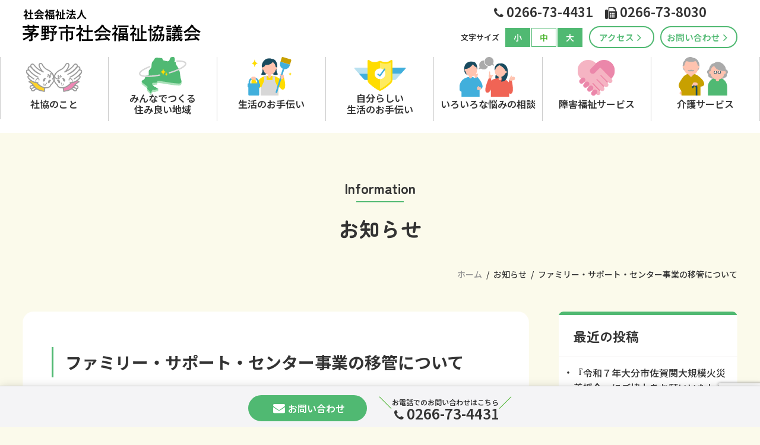

--- FILE ---
content_type: text/html; charset=UTF-8
request_url: https://www.sharara.or.jp/info/1809/
body_size: 34861
content:
<!DOCTYPE html>
<html lang="ja">
<head>
<meta charset="UTF-8">
<meta name="format-detection" content="telephone=no">
<title>ファミリー・サポート・センター事業の移管について &#8211; 茅野市社会福祉協議会</title>
<meta name='robots' content='max-image-preview:large' />
	<style>img:is([sizes="auto" i], [sizes^="auto," i]) { contain-intrinsic-size: 3000px 1500px }</style>
	<link rel='stylesheet' id='wp-block-library-css' href='https://www.sharara.or.jp/home/wp-includes/css/dist/block-library/style.min.css' media='all' />
<style id='jetpack-sharing-buttons-style-inline-css'>
.jetpack-sharing-buttons__services-list{display:flex;flex-direction:row;flex-wrap:wrap;gap:0;list-style-type:none;margin:5px;padding:0}.jetpack-sharing-buttons__services-list.has-small-icon-size{font-size:12px}.jetpack-sharing-buttons__services-list.has-normal-icon-size{font-size:16px}.jetpack-sharing-buttons__services-list.has-large-icon-size{font-size:24px}.jetpack-sharing-buttons__services-list.has-huge-icon-size{font-size:36px}@media print{.jetpack-sharing-buttons__services-list{display:none!important}}.editor-styles-wrapper .wp-block-jetpack-sharing-buttons{gap:0;padding-inline-start:0}ul.jetpack-sharing-buttons__services-list.has-background{padding:1.25em 2.375em}
</style>
<link rel='stylesheet' id='font-awesome-css' href='//www.sharara.or.jp/common/fonts/font-awesome.min.css' media='all' />
<link rel='stylesheet' id='my-css-css' href='//www.sharara.or.jp/common/css/style.css' media='all' />
<script src="//ajax.googleapis.com/ajax/libs/jquery/3.7.1/jquery.min.js" id="jquery-js"></script>
	<style>img#wpstats{display:none}</style>
		<meta name="viewport" content="width=device-width, initial-scale=1">
<meta name="description" content="社会福祉法人 茅野市社会福祉協議会は、住み慣れた地域で誰もが心豊かに安心して暮らし続けることができるよう福祉活動や事業を行っています。">
<link rel="icon" href="//www.sharara.or.jp/common/favicon/favicon32x32.png" sizes="32x32" />
<link rel="apple-touch-icon" href="//www.sharara.or.jp/common/favicon/favicon180x180.png" />
<meta name="msapplication-TileImage" content="//www.sharara.or.jp/common/favicon/favicon270x270.png" />
<!-- Google tag (gtag.js) -->
<script async src="https://www.googletagmanager.com/gtag/js?id=G-VF20KNL0CR"></script>
<script>
  window.dataLayer = window.dataLayer || [];
  function gtag(){dataLayer.push(arguments);}
  gtag('js', new Date());

  gtag('config', 'G-VF20KNL0CR');
</script>
</head>

<body class="wp-singular single postid-1809 wp-theme-sharara2025 dropdown-hover">
<div id="fb-root"></div>
<script async defer crossorigin="anonymous" src="https://connect.facebook.net/ja_JP/sdk.js#xfbml=1&version=v22.0"></script>
	<a class="screen-reader-text skip-link" href="#content" title="Skip to content">Skip to content</a>
<header id="masthead" class="site-header has-inline-mobile-toggle">
	<div class="inside-header grid-container">
		<div class="site-logo">
			<a href="https://www.sharara.or.jp/" title="茅野市社会福祉協議会" rel="home"><img class="header-image is-logo-image" alt="茅野市社会福祉協議会" src="//www.sharara.or.jp/common/img/logo.svg" title="茅野市社会福祉協議会" /></a>
		</div>
	<div class="other-link">
		<div class="flex">
		<div class="menu-tel"><a href="tel:0266734431"><i class="fa fa-phone" aria-hidden="true"></i><span>0266-73-4431</span></a></div>
		<div class="menu-fax"><i class="fa fa-fax" aria-hidden="true"></i><span>0266-73-8030</span></div>
		</div>
	<ul class="top-bar">
		<li><div class="size-change">
		<p>文字サイズ</p>
		<button class="size-button small">小</button>
		<button class="size-button medium active">中</button>
		<button class="size-button large">大</button>
		</div>
		</li>
		<li class="menu-contact"><a href="https://www.sharara.or.jp/about/access/">アクセス <i class="fa fa-angle-right" aria-hidden="true"></i></a></li>
		<li class="menu-contact"><a href="https://www.sharara.or.jp/inquiry/">お問い合わせ <i class="fa fa-angle-right" aria-hidden="true"></i></a></li>
	</ul>
		</div>
	</div>

<nav id="mobile-menu-control-wrapper" class="main-navigation mobile-menu-control-wrapper">
	<button class="menu-toggle" aria-controls="primary-menu" aria-expanded="false" data-nav="site-navigation"><span class="gp-icon icon-menu-bars"><svg viewBox="0 0 512 512" aria-hidden="true" role="img" version="1.1" xmlns="http://www.w3.org/2000/svg" xmlns:xlink="http://www.w3.org/1999/xlink" width="1em" height="1em"><path d="M0 96c0-13.255 10.745-24 24-24h464c13.255 0 24 10.745 24 24s-10.745 24-24 24H24c-13.255 0-24-10.745-24-24zm0 160c0-13.255 10.745-24 24-24h464c13.255 0 24 10.745 24 24s-10.745 24-24 24H24c-13.255 0-24-10.745-24-24zm0 160c0-13.255 10.745-24 24-24h464c13.255 0 24 10.745 24 24s-10.745 24-24 24H24c-13.255 0-24-10.745-24-24z" /></svg><svg viewBox="0 0 512 512" aria-hidden="true" role="img" version="1.1" xmlns="http://www.w3.org/2000/svg" xmlns:xlink="http://www.w3.org/1999/xlink" width="1em" height="1em"><path d="M71.029 71.029c9.373-9.372 24.569-9.372 33.942 0L256 222.059l151.029-151.03c9.373-9.372 24.569-9.372 33.942 0 9.372 9.373 9.372 24.569 0 33.942L289.941 256l151.03 151.029c9.372 9.373 9.372 24.569 0 33.942-9.373 9.372-24.569 9.372-33.942 0L256 289.941l-151.029 151.03c-9.373 9.372-24.569 9.372-33.942 0-9.372-9.373-9.372-24.569 0-33.942L222.059 256 71.029 104.971c-9.372-9.373-9.372-24.569 0-33.942z" /></svg></span><span class="screen-reader-text">Menu</span></button>
<div id="sp-menu" class="sp-nav">
<ul id="menu-menu" class="menu sf-menu"><li class="menu-item-has-children"><a href="#">社協のこと</a>
<ul class="sub-menu">
	<li><a href="https://www.sharara.or.jp/about/shakyo/">「茅野市社協」ってどんなところ？</a></li>
	<li><a href="https://www.sharara.or.jp/about/houjin/">法人情報</a></li>
	<li><a href="https://www.sharara.or.jp/about/report/">事業計画・事業報告・予算・決算</a></li>
	<li><a href="https://www.sharara.or.jp/about/regulation/">規程類集</a></li>
	<li><a href="https://www.sharara.or.jp/about/syakyokaihi/">社協会費・寄附について</a></li>
	<li><a href="https://www.sharara.or.jp/about/public/">広報紙・パンフレット</a></li>
	<li><a href="https://www.sharara.or.jp/about/bokin/">赤い羽根共同募金</a></li>
	<li><a href="https://www.sharara.or.jp/about/application/">申請書</a></li>
	<li><a href="https://www.sharara.or.jp/about/recruitment/">リクルート</a></li>
	<li><a href="https://www.sharara.or.jp/about/bousai-gensai/">防災・減災</a></li>
	<li><a href="https://www.sharara.or.jp/about/access/">アクセスマップ</a></li>
</ul>
</li>
<li class="menu-item-has-children"><a href="#">みんなでつくる<br class="br-pc">住み良い地域</a>
<ul class="sub-menu">
	<li><a href="https://www.sharara.or.jp/chiiki/fukushi/">地域の福祉活動支援</a></li>
	<li><a href="https://www.sharara.or.jp/chiiki/volunteer/">ボランティア活動の支援</a></li>
	<li><a href="https://www.sharara.or.jp/chiiki/fukushi-study/">「ふくし」を学ぶ</a></li>
</ul>
</li>
<li class="menu-item-has-children"><a href="#">生活のお手伝い</a>
<ul class="sub-menu">
	<li><a href="https://www.sharara.or.jp/lifecare/isou/">車いすの方の送迎</a></li>
	<li><a href="https://www.sharara.or.jp/lifecare/kurumaisu/">車いすの貸出し</a></li>
	<li><a href="https://www.sharara.or.jp/lifecare/hot-service/">家事などのお手伝い</a></li>
	<li><a href="https://www.sharara.or.jp/lifecare/haisyoku/">お弁当のお届け</a></li>
	<li><a href="https://www.sharara.or.jp/lifecare/anshincall/">ひとり暮らしの方への電話</a></li>
</ul>
</li>
<li class="menu-item-has-children"><a href="#">自分らしい<br class="br-pc">生活のお手伝い</a>
<ul class="sub-menu">
	<li><a href="https://www.sharara.or.jp/life-support/kouken/">茅野市・原村 成年後見支援センター</a></li>
	<li><a href="https://www.sharara.or.jp/life-support/houzin_kouken/">法人後見事業</a></li>
	<li><a href="https://www.sharara.or.jp/life-support/jiritsu-shien/">福祉サービス利用のお手伝い</a></li>
</ul>
</li>
<li class="menu-item-has-children"><a href="#">いろいろな悩みの相談</a>
<ul class="sub-menu">
	<li><a href="https://www.sharara.or.jp/soudan/legal-advice/">司法書士の法律相談</a></li>
	<li><a href="https://www.sharara.or.jp/soudan/kekon-soudan/">結婚相談</a></li>
	<li><a href="https://www.sharara.or.jp/soudan/fukushi-shikin/">貸付の相談</a></li>
	<li><a href="https://www.sharara.or.jp/soudan/fooddrive/">フードドライブ</a></li>
</ul>
</li>
<li class="menu-item-has-children"><a href="#">障害福祉サービス</a>
<ul class="sub-menu">
	<li><a href="https://www.sharara.or.jp/handicap/handicap-support/">障害のある方の相談支援</a></li>
	<li><a href="https://www.sharara.or.jp/handicap/asunaro/">障害のある方の就労支援</a></li>
</ul>
</li>
<li class="menu-item-has-children"><a href="#">介護サービス</a>
<ul class="sub-menu">
	<li><a href="https://www.sharara.or.jp/kaigo/shiotubo/">高齢者の介護予防</a></li>
	<li><a href="https://www.sharara.or.jp/kaigo/kaigohoken/">介護保険事業</a></li>
</ul>
</li>
<li class="link-otther menu-contact menu-item-has-children"><a href="https://www.sharara.or.jp/inquiry/">お問い合わせ</a>
<ul class="sub-menu">
	<li class="link-otther"><a href="https://www.sharara.or.jp/inquiry/privacy/">プライバシーポリシー</a></li>
</ul>
</li>
</ul></div><!--sp-menu-->
</nav>


<nav id="site-navigation" class="main-navigation sub-menu-right" itemtype="https://schema.org/SiteNavigationElement" itemscope>
	<div class="inside-navigation grid-container">
<div id="primary-menu" class="main-nav">
<ul id="menu-menu-1" class="menu sf-menu"><li class="menu-item-has-children"><a href="#">社協のこと</a>
<ul class="sub-menu">
	<li><a href="https://www.sharara.or.jp/about/shakyo/">「茅野市社協」ってどんなところ？</a></li>
	<li><a href="https://www.sharara.or.jp/about/houjin/">法人情報</a></li>
	<li><a href="https://www.sharara.or.jp/about/report/">事業計画・事業報告・予算・決算</a></li>
	<li><a href="https://www.sharara.or.jp/about/regulation/">規程類集</a></li>
	<li><a href="https://www.sharara.or.jp/about/syakyokaihi/">社協会費・寄附について</a></li>
	<li><a href="https://www.sharara.or.jp/about/public/">広報紙・パンフレット</a></li>
	<li><a href="https://www.sharara.or.jp/about/bokin/">赤い羽根共同募金</a></li>
	<li><a href="https://www.sharara.or.jp/about/application/">申請書</a></li>
	<li><a href="https://www.sharara.or.jp/about/recruitment/">リクルート</a></li>
	<li><a href="https://www.sharara.or.jp/about/bousai-gensai/">防災・減災</a></li>
	<li><a href="https://www.sharara.or.jp/about/access/">アクセスマップ</a></li>
</ul>
</li>
<li class="menu-item-has-children"><a href="#">みんなでつくる<br class="br-pc">住み良い地域</a>
<ul class="sub-menu">
	<li><a href="https://www.sharara.or.jp/chiiki/fukushi/">地域の福祉活動支援</a></li>
	<li><a href="https://www.sharara.or.jp/chiiki/volunteer/">ボランティア活動の支援</a></li>
	<li><a href="https://www.sharara.or.jp/chiiki/fukushi-study/">「ふくし」を学ぶ</a></li>
</ul>
</li>
<li class="menu-item-has-children"><a href="#">生活のお手伝い</a>
<ul class="sub-menu">
	<li><a href="https://www.sharara.or.jp/lifecare/isou/">車いすの方の送迎</a></li>
	<li><a href="https://www.sharara.or.jp/lifecare/kurumaisu/">車いすの貸出し</a></li>
	<li><a href="https://www.sharara.or.jp/lifecare/hot-service/">家事などのお手伝い</a></li>
	<li><a href="https://www.sharara.or.jp/lifecare/haisyoku/">お弁当のお届け</a></li>
	<li><a href="https://www.sharara.or.jp/lifecare/anshincall/">ひとり暮らしの方への電話</a></li>
</ul>
</li>
<li class="menu-item-has-children"><a href="#">自分らしい<br class="br-pc">生活のお手伝い</a>
<ul class="sub-menu">
	<li><a href="https://www.sharara.or.jp/life-support/kouken/">茅野市・原村 成年後見支援センター</a></li>
	<li><a href="https://www.sharara.or.jp/life-support/houzin_kouken/">法人後見事業</a></li>
	<li><a href="https://www.sharara.or.jp/life-support/jiritsu-shien/">福祉サービス利用のお手伝い</a></li>
</ul>
</li>
<li class="menu-item-has-children"><a href="#">いろいろな悩みの相談</a>
<ul class="sub-menu">
	<li><a href="https://www.sharara.or.jp/soudan/legal-advice/">司法書士の法律相談</a></li>
	<li><a href="https://www.sharara.or.jp/soudan/kekon-soudan/">結婚相談</a></li>
	<li><a href="https://www.sharara.or.jp/soudan/fukushi-shikin/">貸付の相談</a></li>
	<li><a href="https://www.sharara.or.jp/soudan/fooddrive/">フードドライブ</a></li>
</ul>
</li>
<li class="menu-item-has-children"><a href="#">障害福祉サービス</a>
<ul class="sub-menu">
	<li><a href="https://www.sharara.or.jp/handicap/handicap-support/">障害のある方の相談支援</a></li>
	<li><a href="https://www.sharara.or.jp/handicap/asunaro/">障害のある方の就労支援</a></li>
</ul>
</li>
<li class="menu-item-has-children"><a href="#">介護サービス</a>
<ul class="sub-menu">
	<li><a href="https://www.sharara.or.jp/kaigo/shiotubo/">高齢者の介護予防</a></li>
	<li><a href="https://www.sharara.or.jp/kaigo/kaigohoken/">介護保険事業</a></li>
</ul>
</li>
<li class="link-otther menu-contact menu-item-has-children"><a href="https://www.sharara.or.jp/inquiry/">お問い合わせ</a>
<ul class="sub-menu">
	<li class="link-otther"><a href="https://www.sharara.or.jp/inquiry/privacy/">プライバシーポリシー</a></li>
</ul>
</li>
</ul></div><!--main-nav-->
</div>
</nav>

</header>

	<section class="page-head"><div class="page-head-inner">
	<div class="page-head-photo"> </div>
	<div class="page-head-title anim fadeup show">
		<h1>Information<span>お知らせ</span></h1>
	</div>
	</div></section>
	<div id="page" class="site grid-container container hfeed grid-parent">
		<div id="breadcrumb"><ul><li><a href="https://www.sharara.or.jp"><span class="ico-home">ホーム</span></a></li><li><span>お知らせ</span></li><li><span>ファミリー・サポート・センター事業の移管について</span></li></ul></div>


				

		<div id="content" class="site-content">

			
	<div id="primary" class="single-area">
		<main id="main" class="site-main">
			
<article id="post-1809" class="post-1809 post type-post status-publish format-standard hentry category-info" itemtype="https://schema.org/CreativeWork" itemscope>
	<div class="inside-article">
					<header class="entry-header">
				<h1 class="entry-title" itemprop="headline">ファミリー・サポート・センター事業の移管について</h1>		<div class="entry-meta">
			<span class="posted-on"><time class="entry-date published" datetime="2019-04-08T11:15:53+09:00" itemprop="datePublished">2019年4月8日</time></span> <span class="byline">by <span class="author vcard" itemprop="author" itemtype="https://schema.org/Person" itemscope><a class="url fn n" href="https://www.sharara.or.jp/author/staff/" title="View all posts by editor" rel="author" itemprop="url"><span class="author-name" itemprop="name">editor</span></a></span></span> 		</div>
					</header>
			
		<div class="entry-content" itemprop="text">
			<p>平成28年度より社協で実施してまいりましたファミリー・サポート・センター事業ですが、事務局を茅野市役所こども課に移し、平成31年4月1日より茅野市が直営で行っていますのでお知らせいたします。変更後の連絡先は、以下のとおりです。</p>
<p>&nbsp;</p>
<p>ファミリー・サポート・センター事務局</p>
<p>茅野市塚原二丁目1番6号</p>
<p>茅野市役所　6階　こども課</p>
<p>（電話）７５－０４５５《直通》</p>
<p>※ 電話番号の変更はありません。</p>
		</div>

				<footer class="entry-meta">
			<span class="cat-links"><span class="screen-reader-text">Categories </span><a href="https://www.sharara.or.jp/category/info/" rel="category tag">お知らせ</a></span> 		<nav id="nav-below" class="clearfix post-navigation">
			<span class="screen-reader-text">Post navigation</span>

			<div class="nav-previous"><span class="prev" title="Previous"><a href="https://www.sharara.or.jp/info/1824/" rel="prev">平成31年度茅野市社会福祉協議会の事業計画と予算書をUPしました。</a></span></div><div class="nav-next"><span class="next" title="Next"><a href="https://www.sharara.or.jp/info/1855/" rel="next">やらざあ6月号をUPしました。</a></span></div>		</nav>
				</footer>
			</div>
</article>
		</main>
	</div>

	<div id="right-sidebar" class="widget-area sidebar is-right-sidebar single">
	<div class="inside-right-sidebar">


		<aside id="recent-posts-4" class="widget inner-padding widget_recent_entries">
		<h2 class="widget-title">最近の投稿</h2>
		<ul>
											<li>
					<a href="https://www.sharara.or.jp/info/7734/">『令和７年大分市佐賀関大規模火災義援金』にご協力をお願いいたします。</a>
									</li>
											<li>
					<a href="https://www.sharara.or.jp/info/7713/">「ひとにぎりのお米（支援米）」にご協力いただきありがとうございました。</a>
									</li>
											<li>
					<a href="https://www.sharara.or.jp/info/7686/">令和７年度「社会福祉普及校指定事業」実績報告書提出について</a>
									</li>
											<li>
					<a href="https://www.sharara.or.jp/info/7706/">茅野市役所ロビー展のご案内</a>
									</li>
											<li>
					<a href="https://www.sharara.or.jp/info/7647/">令和7年度　法人賛助会員へのご協力ありがとうございました</a>
									</li>
											<li>
					<a href="https://www.sharara.or.jp/info/7639/">〖くらし応援お役立ち講座・2026冬春〗のおしらせ</a>
									</li>
											<li>
					<a href="https://www.sharara.or.jp/info/7636/">やらざあ12月号をアップしました。</a>
									</li>
											<li>
					<a href="https://www.sharara.or.jp/info/7601/">第６２回 茅野市社会福祉大会を開催しました。</a>
									</li>
											<li>
					<a href="https://www.sharara.or.jp/info/7585/">参加者募集中!　「ちょこっとボランティア」</a>
									</li>
											<li>
					<a href="https://www.sharara.or.jp/info/7579/">「災害時の相互応援協定」の締結を行いました　㏌伊賀</a>
									</li>
											<li>
					<a href="https://www.sharara.or.jp/info/7558/">「PayPay」で赤い羽根共同募金へ寄付できます!</a>
									</li>
											<li>
					<a href="https://www.sharara.or.jp/info/7538/">第62回社会福祉大会開催のお知らせ</a>
									</li>
					</ul>

		</aside><aside id="categories-3" class="widget inner-padding widget_categories"><h2 class="widget-title">カテゴリー</h2>
			<ul>
					<li class="cat-item cat-item-3"><a href="https://www.sharara.or.jp/category/event/">イベント情報</a>
</li>
	<li class="cat-item cat-item-2"><a href="https://www.sharara.or.jp/category/info/">お知らせ</a>
</li>
	<li class="cat-item cat-item-5"><a href="https://www.sharara.or.jp/category/volunteer-info/">災害ボランティア情報</a>
</li>
	<li class="cat-item cat-item-4"><a href="https://www.sharara.or.jp/category/saigai-info/">防災・減災のお知らせ</a>
</li>
			</ul>

			</aside><aside id="archives-4" class="widget inner-padding widget_archive"><h2 class="widget-title">アーカイブ</h2>		<label class="screen-reader-text" for="archives-dropdown-4">アーカイブ</label>
		<select id="archives-dropdown-4" name="archive-dropdown">
			
			<option value="">月を選択</option>
				<option value='https://www.sharara.or.jp/date/2025/12/'> 2025年12月 &nbsp;(4)</option>
	<option value='https://www.sharara.or.jp/date/2025/11/'> 2025年11月 &nbsp;(4)</option>
	<option value='https://www.sharara.or.jp/date/2025/10/'> 2025年10月 &nbsp;(8)</option>
	<option value='https://www.sharara.or.jp/date/2025/09/'> 2025年9月 &nbsp;(5)</option>
	<option value='https://www.sharara.or.jp/date/2025/08/'> 2025年8月 &nbsp;(5)</option>
	<option value='https://www.sharara.or.jp/date/2025/07/'> 2025年7月 &nbsp;(4)</option>
	<option value='https://www.sharara.or.jp/date/2025/06/'> 2025年6月 &nbsp;(5)</option>
	<option value='https://www.sharara.or.jp/date/2025/05/'> 2025年5月 &nbsp;(1)</option>
	<option value='https://www.sharara.or.jp/date/2025/03/'> 2025年3月 &nbsp;(2)</option>
	<option value='https://www.sharara.or.jp/date/2025/02/'> 2025年2月 &nbsp;(2)</option>
	<option value='https://www.sharara.or.jp/date/2025/01/'> 2025年1月 &nbsp;(6)</option>
	<option value='https://www.sharara.or.jp/date/2024/12/'> 2024年12月 &nbsp;(5)</option>
	<option value='https://www.sharara.or.jp/date/2024/11/'> 2024年11月 &nbsp;(3)</option>
	<option value='https://www.sharara.or.jp/date/2024/10/'> 2024年10月 &nbsp;(5)</option>
	<option value='https://www.sharara.or.jp/date/2024/09/'> 2024年9月 &nbsp;(2)</option>
	<option value='https://www.sharara.or.jp/date/2024/06/'> 2024年6月 &nbsp;(1)</option>
	<option value='https://www.sharara.or.jp/date/2024/05/'> 2024年5月 &nbsp;(1)</option>
	<option value='https://www.sharara.or.jp/date/2024/04/'> 2024年4月 &nbsp;(1)</option>
	<option value='https://www.sharara.or.jp/date/2024/03/'> 2024年3月 &nbsp;(1)</option>
	<option value='https://www.sharara.or.jp/date/2024/02/'> 2024年2月 &nbsp;(1)</option>
	<option value='https://www.sharara.or.jp/date/2024/01/'> 2024年1月 &nbsp;(2)</option>
	<option value='https://www.sharara.or.jp/date/2023/12/'> 2023年12月 &nbsp;(2)</option>
	<option value='https://www.sharara.or.jp/date/2023/11/'> 2023年11月 &nbsp;(2)</option>
	<option value='https://www.sharara.or.jp/date/2023/09/'> 2023年9月 &nbsp;(2)</option>
	<option value='https://www.sharara.or.jp/date/2023/03/'> 2023年3月 &nbsp;(1)</option>
	<option value='https://www.sharara.or.jp/date/2023/01/'> 2023年1月 &nbsp;(2)</option>
	<option value='https://www.sharara.or.jp/date/2022/10/'> 2022年10月 &nbsp;(1)</option>
	<option value='https://www.sharara.or.jp/date/2022/05/'> 2022年5月 &nbsp;(1)</option>
	<option value='https://www.sharara.or.jp/date/2022/02/'> 2022年2月 &nbsp;(1)</option>
	<option value='https://www.sharara.or.jp/date/2021/12/'> 2021年12月 &nbsp;(1)</option>
	<option value='https://www.sharara.or.jp/date/2021/09/'> 2021年9月 &nbsp;(2)</option>
	<option value='https://www.sharara.or.jp/date/2021/07/'> 2021年7月 &nbsp;(2)</option>
	<option value='https://www.sharara.or.jp/date/2021/06/'> 2021年6月 &nbsp;(1)</option>
	<option value='https://www.sharara.or.jp/date/2021/04/'> 2021年4月 &nbsp;(1)</option>
	<option value='https://www.sharara.or.jp/date/2021/03/'> 2021年3月 &nbsp;(2)</option>
	<option value='https://www.sharara.or.jp/date/2020/12/'> 2020年12月 &nbsp;(1)</option>
	<option value='https://www.sharara.or.jp/date/2020/11/'> 2020年11月 &nbsp;(2)</option>
	<option value='https://www.sharara.or.jp/date/2020/10/'> 2020年10月 &nbsp;(1)</option>
	<option value='https://www.sharara.or.jp/date/2020/09/'> 2020年9月 &nbsp;(1)</option>
	<option value='https://www.sharara.or.jp/date/2020/08/'> 2020年8月 &nbsp;(1)</option>
	<option value='https://www.sharara.or.jp/date/2020/07/'> 2020年7月 &nbsp;(2)</option>
	<option value='https://www.sharara.or.jp/date/2020/04/'> 2020年4月 &nbsp;(2)</option>
	<option value='https://www.sharara.or.jp/date/2020/03/'> 2020年3月 &nbsp;(1)</option>
	<option value='https://www.sharara.or.jp/date/2020/01/'> 2020年1月 &nbsp;(2)</option>
	<option value='https://www.sharara.or.jp/date/2019/11/'> 2019年11月 &nbsp;(2)</option>
	<option value='https://www.sharara.or.jp/date/2019/09/'> 2019年9月 &nbsp;(2)</option>
	<option value='https://www.sharara.or.jp/date/2019/08/'> 2019年8月 &nbsp;(1)</option>
	<option value='https://www.sharara.or.jp/date/2019/07/'> 2019年7月 &nbsp;(1)</option>
	<option value='https://www.sharara.or.jp/date/2019/06/'> 2019年6月 &nbsp;(1)</option>
	<option value='https://www.sharara.or.jp/date/2019/05/'> 2019年5月 &nbsp;(1)</option>
	<option value='https://www.sharara.or.jp/date/2019/04/'> 2019年4月 &nbsp;(2)</option>
	<option value='https://www.sharara.or.jp/date/2019/03/'> 2019年3月 &nbsp;(1)</option>
	<option value='https://www.sharara.or.jp/date/2019/01/'> 2019年1月 &nbsp;(1)</option>
	<option value='https://www.sharara.or.jp/date/2018/11/'> 2018年11月 &nbsp;(2)</option>
	<option value='https://www.sharara.or.jp/date/2018/09/'> 2018年9月 &nbsp;(1)</option>
	<option value='https://www.sharara.or.jp/date/2018/07/'> 2018年7月 &nbsp;(1)</option>
	<option value='https://www.sharara.or.jp/date/2018/05/'> 2018年5月 &nbsp;(1)</option>
	<option value='https://www.sharara.or.jp/date/2018/04/'> 2018年4月 &nbsp;(1)</option>
	<option value='https://www.sharara.or.jp/date/2018/03/'> 2018年3月 &nbsp;(1)</option>
	<option value='https://www.sharara.or.jp/date/2018/02/'> 2018年2月 &nbsp;(1)</option>
	<option value='https://www.sharara.or.jp/date/2018/01/'> 2018年1月 &nbsp;(1)</option>
	<option value='https://www.sharara.or.jp/date/2017/11/'> 2017年11月 &nbsp;(1)</option>
	<option value='https://www.sharara.or.jp/date/2017/09/'> 2017年9月 &nbsp;(1)</option>
	<option value='https://www.sharara.or.jp/date/2017/07/'> 2017年7月 &nbsp;(1)</option>
	<option value='https://www.sharara.or.jp/date/2017/06/'> 2017年6月 &nbsp;(1)</option>
	<option value='https://www.sharara.or.jp/date/2017/05/'> 2017年5月 &nbsp;(2)</option>
	<option value='https://www.sharara.or.jp/date/2017/03/'> 2017年3月 &nbsp;(1)</option>
	<option value='https://www.sharara.or.jp/date/2017/01/'> 2017年1月 &nbsp;(1)</option>
	<option value='https://www.sharara.or.jp/date/2016/11/'> 2016年11月 &nbsp;(1)</option>
	<option value='https://www.sharara.or.jp/date/2016/10/'> 2016年10月 &nbsp;(1)</option>
	<option value='https://www.sharara.or.jp/date/2016/09/'> 2016年9月 &nbsp;(2)</option>

		</select>

			<script>
(function() {
	var dropdown = document.getElementById( "archives-dropdown-4" );
	function onSelectChange() {
		if ( dropdown.options[ dropdown.selectedIndex ].value !== '' ) {
			document.location.href = this.options[ this.selectedIndex ].value;
		}
	}
	dropdown.onchange = onSelectChange;
})();
</script>
</aside>

	</div>
</div>

	</div>



<section id="ftr_contact" class="ftr_contact">
<div class="head-line js-trigger anim-box fadeup show">
	<h2 class="title">お問い合わせ</h2>
	<p class="small">CONTACT</p>
</div>
<div class="flex">
<div>
<h4>社会福祉法人茅野市社会福祉協議会</h4>
<p>〒391-0002　<br class="br-sp">長野県茅野市塚原二丁目5番45号　茅野市ひと・まちプラザ2階</p>
</div>
<div class="btn btn-g"><a href="https://www.sharara.or.jp/about/access/"><i class="fa fa-map-marker" aria-hidden="true"></i>アクセス</a></div>
</div>
<div class="section-inner">
<dl>
 <dt>お電話・FAXでお問い合わせの方</dt>
<dd class="num"><a href="tel:0266734431"><i class="fa fa-phone" aria-hidden="true"></i><span>0266-73-4431</span></a></dd>
<dd class="fax"><i class="fa fa-fax" aria-hidden="true"></i><span>0266-73-8030</span></dd>
 </dl>
<dl class="web">
<dt>メールでお問い合わせの方</dt>
<dd class="btn btn-g"><a href="https://www.sharara.or.jp/inquiry/"><i class="fa fa-envelope" aria-hidden="true"></i>お問い合わせ</a></dd>
</dl>
</div>
<div class="hp-zaigen"><p>当ホームページは社協会費を財源としています。</p></div>
</section>
	
<section class="ft-link">
<div class="section-inner">
	<div class="footer-menu">
<ul id="menu-menu-2" class=""><li class="menu-item-has-children"><a href="#">社協のこと</a>
<ul class="sub-menu">
	<li><a href="https://www.sharara.or.jp/about/shakyo/">「茅野市社協」ってどんなところ？</a></li>
	<li><a href="https://www.sharara.or.jp/about/houjin/">法人情報</a></li>
	<li><a href="https://www.sharara.or.jp/about/report/">事業計画・事業報告・予算・決算</a></li>
	<li><a href="https://www.sharara.or.jp/about/regulation/">規程類集</a></li>
	<li><a href="https://www.sharara.or.jp/about/syakyokaihi/">社協会費・寄附について</a></li>
	<li><a href="https://www.sharara.or.jp/about/public/">広報紙・パンフレット</a></li>
	<li><a href="https://www.sharara.or.jp/about/bokin/">赤い羽根共同募金</a></li>
	<li><a href="https://www.sharara.or.jp/about/application/">申請書</a></li>
	<li><a href="https://www.sharara.or.jp/about/recruitment/">リクルート</a></li>
	<li><a href="https://www.sharara.or.jp/about/bousai-gensai/">防災・減災</a></li>
	<li><a href="https://www.sharara.or.jp/about/access/">アクセスマップ</a></li>
</ul>
</li>
<li class="menu-item-has-children"><a href="#">みんなでつくる<br class="br-pc">住み良い地域</a>
<ul class="sub-menu">
	<li><a href="https://www.sharara.or.jp/chiiki/fukushi/">地域の福祉活動支援</a></li>
	<li><a href="https://www.sharara.or.jp/chiiki/volunteer/">ボランティア活動の支援</a></li>
	<li><a href="https://www.sharara.or.jp/chiiki/fukushi-study/">「ふくし」を学ぶ</a></li>
</ul>
</li>
<li class="menu-item-has-children"><a href="#">生活のお手伝い</a>
<ul class="sub-menu">
	<li><a href="https://www.sharara.or.jp/lifecare/isou/">車いすの方の送迎</a></li>
	<li><a href="https://www.sharara.or.jp/lifecare/kurumaisu/">車いすの貸出し</a></li>
	<li><a href="https://www.sharara.or.jp/lifecare/hot-service/">家事などのお手伝い</a></li>
	<li><a href="https://www.sharara.or.jp/lifecare/haisyoku/">お弁当のお届け</a></li>
	<li><a href="https://www.sharara.or.jp/lifecare/anshincall/">ひとり暮らしの方への電話</a></li>
</ul>
</li>
<li class="menu-item-has-children"><a href="#">自分らしい<br class="br-pc">生活のお手伝い</a>
<ul class="sub-menu">
	<li><a href="https://www.sharara.or.jp/life-support/kouken/">茅野市・原村 成年後見支援センター</a></li>
	<li><a href="https://www.sharara.or.jp/life-support/houzin_kouken/">法人後見事業</a></li>
	<li><a href="https://www.sharara.or.jp/life-support/jiritsu-shien/">福祉サービス利用のお手伝い</a></li>
</ul>
</li>
<li class="menu-item-has-children"><a href="#">いろいろな悩みの相談</a>
<ul class="sub-menu">
	<li><a href="https://www.sharara.or.jp/soudan/legal-advice/">司法書士の法律相談</a></li>
	<li><a href="https://www.sharara.or.jp/soudan/kekon-soudan/">結婚相談</a></li>
	<li><a href="https://www.sharara.or.jp/soudan/fukushi-shikin/">貸付の相談</a></li>
	<li><a href="https://www.sharara.or.jp/soudan/fooddrive/">フードドライブ</a></li>
</ul>
</li>
<li class="menu-item-has-children"><a href="#">障害福祉サービス</a>
<ul class="sub-menu">
	<li><a href="https://www.sharara.or.jp/handicap/handicap-support/">障害のある方の相談支援</a></li>
	<li><a href="https://www.sharara.or.jp/handicap/asunaro/">障害のある方の就労支援</a></li>
</ul>
</li>
<li class="menu-item-has-children"><a href="#">介護サービス</a>
<ul class="sub-menu">
	<li><a href="https://www.sharara.or.jp/kaigo/shiotubo/">高齢者の介護予防</a></li>
	<li><a href="https://www.sharara.or.jp/kaigo/kaigohoken/">介護保険事業</a></li>
</ul>
</li>
<li class="link-otther menu-contact menu-item-has-children"><a href="https://www.sharara.or.jp/inquiry/">お問い合わせ</a>
<ul class="sub-menu">
	<li class="link-otther"><a href="https://www.sharara.or.jp/inquiry/privacy/">プライバシーポリシー</a></li>
</ul>
</li>
</ul>	</div>
</div>
</section>


<div class="site-footer">
<p class="js-pagetop scroll-top"><a href="#"></a></p>
	<footer class="site-info">
		<div class="copyright-bar"><span class="copyright">&copy; 2026 茅野市社会福祉協議会.</span></div>
	</footer>
</div>
<div class="fixedScreen">
  <div class="container">
    <div class="fixedScreen__contact">
	  <a class="contactBtn" href="https://www.sharara.or.jp/inquiry/"><i class="fa fa-envelope" aria-hidden="true"></i>お問い合わせ</a>
    </div>
    <div class="fixedScreen__call">
      <p>お電話でのお問い合わせはこちら</p>
      <a class="pc wf-quicksand" href="tel:0266734431"><i class="fa fa-phone" aria-hidden="true"></i><span>0266-73-4431</span></a>
	  <a class="sp wf-quicksand" href="tel:0266734431"><i class="fa fa-phone" aria-hidden="true"></i></a>
    </div>
  </div>
</div>

<div id="js-scroll-top" class="scroll-top"><a title="Scroll back to top" aria-label="Scroll back to top" rel="nofollow" href="#" class="generate-back-to-top" data-scroll-speed="400" data-start-scroll="300">
					
				</a></div><script type="speculationrules">
{"prefetch":[{"source":"document","where":{"and":[{"href_matches":"\/*"},{"not":{"href_matches":["\/home\/wp-*.php","\/home\/wp-admin\/*","\/home\/wp-content\/uploads\/*","\/home\/wp-content\/*","\/home\/wp-content\/plugins\/*","\/home\/wp-content\/themes\/sharara2025\/*","\/*\\?(.+)"]}},{"not":{"selector_matches":"a[rel~=\"nofollow\"]"}},{"not":{"selector_matches":".no-prefetch, .no-prefetch a"}}]},"eagerness":"conservative"}]}
</script>
<!--[if lte IE 11]>
<script src="https://www.sharara.or.jp/home/wp-content/themes/sharara2025/assets/js/classList.min.js" id="generate-classlist-js"></script>
<![endif]-->
<script src="//www.sharara.or.jp/common/js/main.min.js" id="main-js"></script>
<script src="https://www.google.com/recaptcha/api.js?render=6LeP4gQrAAAAAEzwCS3A6iWFuHDB8QoXHPj7JBbp" id="google-recaptcha-js"></script>
<script src="https://www.sharara.or.jp/home/wp-includes/js/dist/vendor/wp-polyfill.min.js" id="wp-polyfill-js"></script>
<script id="wpcf7-recaptcha-js-before">
var wpcf7_recaptcha = {
    "sitekey": "6LeP4gQrAAAAAEzwCS3A6iWFuHDB8QoXHPj7JBbp",
    "actions": {
        "homepage": "homepage",
        "contactform": "contactform"
    }
};
</script>
<script src="https://www.sharara.or.jp/home/wp-content/plugins/contact-form-7/modules/recaptcha/index.js" id="wpcf7-recaptcha-js"></script>
<script id="jetpack-stats-js-before">
_stq = window._stq || [];
_stq.push([ "view", {"v":"ext","blog":"212931280","post":"1809","tz":"9","srv":"www.sharara.or.jp","j":"1:15.4"} ]);
_stq.push([ "clickTrackerInit", "212931280", "1809" ]);
</script>
<script src="https://stats.wp.com/e-202603.js" id="jetpack-stats-js" defer data-wp-strategy="defer"></script>

</body>
</html>


--- FILE ---
content_type: text/html; charset=utf-8
request_url: https://www.google.com/recaptcha/api2/anchor?ar=1&k=6LeP4gQrAAAAAEzwCS3A6iWFuHDB8QoXHPj7JBbp&co=aHR0cHM6Ly93d3cuc2hhcmFyYS5vci5qcDo0NDM.&hl=en&v=PoyoqOPhxBO7pBk68S4YbpHZ&size=invisible&anchor-ms=20000&execute-ms=30000&cb=z6q7qlohoxw4
body_size: 48911
content:
<!DOCTYPE HTML><html dir="ltr" lang="en"><head><meta http-equiv="Content-Type" content="text/html; charset=UTF-8">
<meta http-equiv="X-UA-Compatible" content="IE=edge">
<title>reCAPTCHA</title>
<style type="text/css">
/* cyrillic-ext */
@font-face {
  font-family: 'Roboto';
  font-style: normal;
  font-weight: 400;
  font-stretch: 100%;
  src: url(//fonts.gstatic.com/s/roboto/v48/KFO7CnqEu92Fr1ME7kSn66aGLdTylUAMa3GUBHMdazTgWw.woff2) format('woff2');
  unicode-range: U+0460-052F, U+1C80-1C8A, U+20B4, U+2DE0-2DFF, U+A640-A69F, U+FE2E-FE2F;
}
/* cyrillic */
@font-face {
  font-family: 'Roboto';
  font-style: normal;
  font-weight: 400;
  font-stretch: 100%;
  src: url(//fonts.gstatic.com/s/roboto/v48/KFO7CnqEu92Fr1ME7kSn66aGLdTylUAMa3iUBHMdazTgWw.woff2) format('woff2');
  unicode-range: U+0301, U+0400-045F, U+0490-0491, U+04B0-04B1, U+2116;
}
/* greek-ext */
@font-face {
  font-family: 'Roboto';
  font-style: normal;
  font-weight: 400;
  font-stretch: 100%;
  src: url(//fonts.gstatic.com/s/roboto/v48/KFO7CnqEu92Fr1ME7kSn66aGLdTylUAMa3CUBHMdazTgWw.woff2) format('woff2');
  unicode-range: U+1F00-1FFF;
}
/* greek */
@font-face {
  font-family: 'Roboto';
  font-style: normal;
  font-weight: 400;
  font-stretch: 100%;
  src: url(//fonts.gstatic.com/s/roboto/v48/KFO7CnqEu92Fr1ME7kSn66aGLdTylUAMa3-UBHMdazTgWw.woff2) format('woff2');
  unicode-range: U+0370-0377, U+037A-037F, U+0384-038A, U+038C, U+038E-03A1, U+03A3-03FF;
}
/* math */
@font-face {
  font-family: 'Roboto';
  font-style: normal;
  font-weight: 400;
  font-stretch: 100%;
  src: url(//fonts.gstatic.com/s/roboto/v48/KFO7CnqEu92Fr1ME7kSn66aGLdTylUAMawCUBHMdazTgWw.woff2) format('woff2');
  unicode-range: U+0302-0303, U+0305, U+0307-0308, U+0310, U+0312, U+0315, U+031A, U+0326-0327, U+032C, U+032F-0330, U+0332-0333, U+0338, U+033A, U+0346, U+034D, U+0391-03A1, U+03A3-03A9, U+03B1-03C9, U+03D1, U+03D5-03D6, U+03F0-03F1, U+03F4-03F5, U+2016-2017, U+2034-2038, U+203C, U+2040, U+2043, U+2047, U+2050, U+2057, U+205F, U+2070-2071, U+2074-208E, U+2090-209C, U+20D0-20DC, U+20E1, U+20E5-20EF, U+2100-2112, U+2114-2115, U+2117-2121, U+2123-214F, U+2190, U+2192, U+2194-21AE, U+21B0-21E5, U+21F1-21F2, U+21F4-2211, U+2213-2214, U+2216-22FF, U+2308-230B, U+2310, U+2319, U+231C-2321, U+2336-237A, U+237C, U+2395, U+239B-23B7, U+23D0, U+23DC-23E1, U+2474-2475, U+25AF, U+25B3, U+25B7, U+25BD, U+25C1, U+25CA, U+25CC, U+25FB, U+266D-266F, U+27C0-27FF, U+2900-2AFF, U+2B0E-2B11, U+2B30-2B4C, U+2BFE, U+3030, U+FF5B, U+FF5D, U+1D400-1D7FF, U+1EE00-1EEFF;
}
/* symbols */
@font-face {
  font-family: 'Roboto';
  font-style: normal;
  font-weight: 400;
  font-stretch: 100%;
  src: url(//fonts.gstatic.com/s/roboto/v48/KFO7CnqEu92Fr1ME7kSn66aGLdTylUAMaxKUBHMdazTgWw.woff2) format('woff2');
  unicode-range: U+0001-000C, U+000E-001F, U+007F-009F, U+20DD-20E0, U+20E2-20E4, U+2150-218F, U+2190, U+2192, U+2194-2199, U+21AF, U+21E6-21F0, U+21F3, U+2218-2219, U+2299, U+22C4-22C6, U+2300-243F, U+2440-244A, U+2460-24FF, U+25A0-27BF, U+2800-28FF, U+2921-2922, U+2981, U+29BF, U+29EB, U+2B00-2BFF, U+4DC0-4DFF, U+FFF9-FFFB, U+10140-1018E, U+10190-1019C, U+101A0, U+101D0-101FD, U+102E0-102FB, U+10E60-10E7E, U+1D2C0-1D2D3, U+1D2E0-1D37F, U+1F000-1F0FF, U+1F100-1F1AD, U+1F1E6-1F1FF, U+1F30D-1F30F, U+1F315, U+1F31C, U+1F31E, U+1F320-1F32C, U+1F336, U+1F378, U+1F37D, U+1F382, U+1F393-1F39F, U+1F3A7-1F3A8, U+1F3AC-1F3AF, U+1F3C2, U+1F3C4-1F3C6, U+1F3CA-1F3CE, U+1F3D4-1F3E0, U+1F3ED, U+1F3F1-1F3F3, U+1F3F5-1F3F7, U+1F408, U+1F415, U+1F41F, U+1F426, U+1F43F, U+1F441-1F442, U+1F444, U+1F446-1F449, U+1F44C-1F44E, U+1F453, U+1F46A, U+1F47D, U+1F4A3, U+1F4B0, U+1F4B3, U+1F4B9, U+1F4BB, U+1F4BF, U+1F4C8-1F4CB, U+1F4D6, U+1F4DA, U+1F4DF, U+1F4E3-1F4E6, U+1F4EA-1F4ED, U+1F4F7, U+1F4F9-1F4FB, U+1F4FD-1F4FE, U+1F503, U+1F507-1F50B, U+1F50D, U+1F512-1F513, U+1F53E-1F54A, U+1F54F-1F5FA, U+1F610, U+1F650-1F67F, U+1F687, U+1F68D, U+1F691, U+1F694, U+1F698, U+1F6AD, U+1F6B2, U+1F6B9-1F6BA, U+1F6BC, U+1F6C6-1F6CF, U+1F6D3-1F6D7, U+1F6E0-1F6EA, U+1F6F0-1F6F3, U+1F6F7-1F6FC, U+1F700-1F7FF, U+1F800-1F80B, U+1F810-1F847, U+1F850-1F859, U+1F860-1F887, U+1F890-1F8AD, U+1F8B0-1F8BB, U+1F8C0-1F8C1, U+1F900-1F90B, U+1F93B, U+1F946, U+1F984, U+1F996, U+1F9E9, U+1FA00-1FA6F, U+1FA70-1FA7C, U+1FA80-1FA89, U+1FA8F-1FAC6, U+1FACE-1FADC, U+1FADF-1FAE9, U+1FAF0-1FAF8, U+1FB00-1FBFF;
}
/* vietnamese */
@font-face {
  font-family: 'Roboto';
  font-style: normal;
  font-weight: 400;
  font-stretch: 100%;
  src: url(//fonts.gstatic.com/s/roboto/v48/KFO7CnqEu92Fr1ME7kSn66aGLdTylUAMa3OUBHMdazTgWw.woff2) format('woff2');
  unicode-range: U+0102-0103, U+0110-0111, U+0128-0129, U+0168-0169, U+01A0-01A1, U+01AF-01B0, U+0300-0301, U+0303-0304, U+0308-0309, U+0323, U+0329, U+1EA0-1EF9, U+20AB;
}
/* latin-ext */
@font-face {
  font-family: 'Roboto';
  font-style: normal;
  font-weight: 400;
  font-stretch: 100%;
  src: url(//fonts.gstatic.com/s/roboto/v48/KFO7CnqEu92Fr1ME7kSn66aGLdTylUAMa3KUBHMdazTgWw.woff2) format('woff2');
  unicode-range: U+0100-02BA, U+02BD-02C5, U+02C7-02CC, U+02CE-02D7, U+02DD-02FF, U+0304, U+0308, U+0329, U+1D00-1DBF, U+1E00-1E9F, U+1EF2-1EFF, U+2020, U+20A0-20AB, U+20AD-20C0, U+2113, U+2C60-2C7F, U+A720-A7FF;
}
/* latin */
@font-face {
  font-family: 'Roboto';
  font-style: normal;
  font-weight: 400;
  font-stretch: 100%;
  src: url(//fonts.gstatic.com/s/roboto/v48/KFO7CnqEu92Fr1ME7kSn66aGLdTylUAMa3yUBHMdazQ.woff2) format('woff2');
  unicode-range: U+0000-00FF, U+0131, U+0152-0153, U+02BB-02BC, U+02C6, U+02DA, U+02DC, U+0304, U+0308, U+0329, U+2000-206F, U+20AC, U+2122, U+2191, U+2193, U+2212, U+2215, U+FEFF, U+FFFD;
}
/* cyrillic-ext */
@font-face {
  font-family: 'Roboto';
  font-style: normal;
  font-weight: 500;
  font-stretch: 100%;
  src: url(//fonts.gstatic.com/s/roboto/v48/KFO7CnqEu92Fr1ME7kSn66aGLdTylUAMa3GUBHMdazTgWw.woff2) format('woff2');
  unicode-range: U+0460-052F, U+1C80-1C8A, U+20B4, U+2DE0-2DFF, U+A640-A69F, U+FE2E-FE2F;
}
/* cyrillic */
@font-face {
  font-family: 'Roboto';
  font-style: normal;
  font-weight: 500;
  font-stretch: 100%;
  src: url(//fonts.gstatic.com/s/roboto/v48/KFO7CnqEu92Fr1ME7kSn66aGLdTylUAMa3iUBHMdazTgWw.woff2) format('woff2');
  unicode-range: U+0301, U+0400-045F, U+0490-0491, U+04B0-04B1, U+2116;
}
/* greek-ext */
@font-face {
  font-family: 'Roboto';
  font-style: normal;
  font-weight: 500;
  font-stretch: 100%;
  src: url(//fonts.gstatic.com/s/roboto/v48/KFO7CnqEu92Fr1ME7kSn66aGLdTylUAMa3CUBHMdazTgWw.woff2) format('woff2');
  unicode-range: U+1F00-1FFF;
}
/* greek */
@font-face {
  font-family: 'Roboto';
  font-style: normal;
  font-weight: 500;
  font-stretch: 100%;
  src: url(//fonts.gstatic.com/s/roboto/v48/KFO7CnqEu92Fr1ME7kSn66aGLdTylUAMa3-UBHMdazTgWw.woff2) format('woff2');
  unicode-range: U+0370-0377, U+037A-037F, U+0384-038A, U+038C, U+038E-03A1, U+03A3-03FF;
}
/* math */
@font-face {
  font-family: 'Roboto';
  font-style: normal;
  font-weight: 500;
  font-stretch: 100%;
  src: url(//fonts.gstatic.com/s/roboto/v48/KFO7CnqEu92Fr1ME7kSn66aGLdTylUAMawCUBHMdazTgWw.woff2) format('woff2');
  unicode-range: U+0302-0303, U+0305, U+0307-0308, U+0310, U+0312, U+0315, U+031A, U+0326-0327, U+032C, U+032F-0330, U+0332-0333, U+0338, U+033A, U+0346, U+034D, U+0391-03A1, U+03A3-03A9, U+03B1-03C9, U+03D1, U+03D5-03D6, U+03F0-03F1, U+03F4-03F5, U+2016-2017, U+2034-2038, U+203C, U+2040, U+2043, U+2047, U+2050, U+2057, U+205F, U+2070-2071, U+2074-208E, U+2090-209C, U+20D0-20DC, U+20E1, U+20E5-20EF, U+2100-2112, U+2114-2115, U+2117-2121, U+2123-214F, U+2190, U+2192, U+2194-21AE, U+21B0-21E5, U+21F1-21F2, U+21F4-2211, U+2213-2214, U+2216-22FF, U+2308-230B, U+2310, U+2319, U+231C-2321, U+2336-237A, U+237C, U+2395, U+239B-23B7, U+23D0, U+23DC-23E1, U+2474-2475, U+25AF, U+25B3, U+25B7, U+25BD, U+25C1, U+25CA, U+25CC, U+25FB, U+266D-266F, U+27C0-27FF, U+2900-2AFF, U+2B0E-2B11, U+2B30-2B4C, U+2BFE, U+3030, U+FF5B, U+FF5D, U+1D400-1D7FF, U+1EE00-1EEFF;
}
/* symbols */
@font-face {
  font-family: 'Roboto';
  font-style: normal;
  font-weight: 500;
  font-stretch: 100%;
  src: url(//fonts.gstatic.com/s/roboto/v48/KFO7CnqEu92Fr1ME7kSn66aGLdTylUAMaxKUBHMdazTgWw.woff2) format('woff2');
  unicode-range: U+0001-000C, U+000E-001F, U+007F-009F, U+20DD-20E0, U+20E2-20E4, U+2150-218F, U+2190, U+2192, U+2194-2199, U+21AF, U+21E6-21F0, U+21F3, U+2218-2219, U+2299, U+22C4-22C6, U+2300-243F, U+2440-244A, U+2460-24FF, U+25A0-27BF, U+2800-28FF, U+2921-2922, U+2981, U+29BF, U+29EB, U+2B00-2BFF, U+4DC0-4DFF, U+FFF9-FFFB, U+10140-1018E, U+10190-1019C, U+101A0, U+101D0-101FD, U+102E0-102FB, U+10E60-10E7E, U+1D2C0-1D2D3, U+1D2E0-1D37F, U+1F000-1F0FF, U+1F100-1F1AD, U+1F1E6-1F1FF, U+1F30D-1F30F, U+1F315, U+1F31C, U+1F31E, U+1F320-1F32C, U+1F336, U+1F378, U+1F37D, U+1F382, U+1F393-1F39F, U+1F3A7-1F3A8, U+1F3AC-1F3AF, U+1F3C2, U+1F3C4-1F3C6, U+1F3CA-1F3CE, U+1F3D4-1F3E0, U+1F3ED, U+1F3F1-1F3F3, U+1F3F5-1F3F7, U+1F408, U+1F415, U+1F41F, U+1F426, U+1F43F, U+1F441-1F442, U+1F444, U+1F446-1F449, U+1F44C-1F44E, U+1F453, U+1F46A, U+1F47D, U+1F4A3, U+1F4B0, U+1F4B3, U+1F4B9, U+1F4BB, U+1F4BF, U+1F4C8-1F4CB, U+1F4D6, U+1F4DA, U+1F4DF, U+1F4E3-1F4E6, U+1F4EA-1F4ED, U+1F4F7, U+1F4F9-1F4FB, U+1F4FD-1F4FE, U+1F503, U+1F507-1F50B, U+1F50D, U+1F512-1F513, U+1F53E-1F54A, U+1F54F-1F5FA, U+1F610, U+1F650-1F67F, U+1F687, U+1F68D, U+1F691, U+1F694, U+1F698, U+1F6AD, U+1F6B2, U+1F6B9-1F6BA, U+1F6BC, U+1F6C6-1F6CF, U+1F6D3-1F6D7, U+1F6E0-1F6EA, U+1F6F0-1F6F3, U+1F6F7-1F6FC, U+1F700-1F7FF, U+1F800-1F80B, U+1F810-1F847, U+1F850-1F859, U+1F860-1F887, U+1F890-1F8AD, U+1F8B0-1F8BB, U+1F8C0-1F8C1, U+1F900-1F90B, U+1F93B, U+1F946, U+1F984, U+1F996, U+1F9E9, U+1FA00-1FA6F, U+1FA70-1FA7C, U+1FA80-1FA89, U+1FA8F-1FAC6, U+1FACE-1FADC, U+1FADF-1FAE9, U+1FAF0-1FAF8, U+1FB00-1FBFF;
}
/* vietnamese */
@font-face {
  font-family: 'Roboto';
  font-style: normal;
  font-weight: 500;
  font-stretch: 100%;
  src: url(//fonts.gstatic.com/s/roboto/v48/KFO7CnqEu92Fr1ME7kSn66aGLdTylUAMa3OUBHMdazTgWw.woff2) format('woff2');
  unicode-range: U+0102-0103, U+0110-0111, U+0128-0129, U+0168-0169, U+01A0-01A1, U+01AF-01B0, U+0300-0301, U+0303-0304, U+0308-0309, U+0323, U+0329, U+1EA0-1EF9, U+20AB;
}
/* latin-ext */
@font-face {
  font-family: 'Roboto';
  font-style: normal;
  font-weight: 500;
  font-stretch: 100%;
  src: url(//fonts.gstatic.com/s/roboto/v48/KFO7CnqEu92Fr1ME7kSn66aGLdTylUAMa3KUBHMdazTgWw.woff2) format('woff2');
  unicode-range: U+0100-02BA, U+02BD-02C5, U+02C7-02CC, U+02CE-02D7, U+02DD-02FF, U+0304, U+0308, U+0329, U+1D00-1DBF, U+1E00-1E9F, U+1EF2-1EFF, U+2020, U+20A0-20AB, U+20AD-20C0, U+2113, U+2C60-2C7F, U+A720-A7FF;
}
/* latin */
@font-face {
  font-family: 'Roboto';
  font-style: normal;
  font-weight: 500;
  font-stretch: 100%;
  src: url(//fonts.gstatic.com/s/roboto/v48/KFO7CnqEu92Fr1ME7kSn66aGLdTylUAMa3yUBHMdazQ.woff2) format('woff2');
  unicode-range: U+0000-00FF, U+0131, U+0152-0153, U+02BB-02BC, U+02C6, U+02DA, U+02DC, U+0304, U+0308, U+0329, U+2000-206F, U+20AC, U+2122, U+2191, U+2193, U+2212, U+2215, U+FEFF, U+FFFD;
}
/* cyrillic-ext */
@font-face {
  font-family: 'Roboto';
  font-style: normal;
  font-weight: 900;
  font-stretch: 100%;
  src: url(//fonts.gstatic.com/s/roboto/v48/KFO7CnqEu92Fr1ME7kSn66aGLdTylUAMa3GUBHMdazTgWw.woff2) format('woff2');
  unicode-range: U+0460-052F, U+1C80-1C8A, U+20B4, U+2DE0-2DFF, U+A640-A69F, U+FE2E-FE2F;
}
/* cyrillic */
@font-face {
  font-family: 'Roboto';
  font-style: normal;
  font-weight: 900;
  font-stretch: 100%;
  src: url(//fonts.gstatic.com/s/roboto/v48/KFO7CnqEu92Fr1ME7kSn66aGLdTylUAMa3iUBHMdazTgWw.woff2) format('woff2');
  unicode-range: U+0301, U+0400-045F, U+0490-0491, U+04B0-04B1, U+2116;
}
/* greek-ext */
@font-face {
  font-family: 'Roboto';
  font-style: normal;
  font-weight: 900;
  font-stretch: 100%;
  src: url(//fonts.gstatic.com/s/roboto/v48/KFO7CnqEu92Fr1ME7kSn66aGLdTylUAMa3CUBHMdazTgWw.woff2) format('woff2');
  unicode-range: U+1F00-1FFF;
}
/* greek */
@font-face {
  font-family: 'Roboto';
  font-style: normal;
  font-weight: 900;
  font-stretch: 100%;
  src: url(//fonts.gstatic.com/s/roboto/v48/KFO7CnqEu92Fr1ME7kSn66aGLdTylUAMa3-UBHMdazTgWw.woff2) format('woff2');
  unicode-range: U+0370-0377, U+037A-037F, U+0384-038A, U+038C, U+038E-03A1, U+03A3-03FF;
}
/* math */
@font-face {
  font-family: 'Roboto';
  font-style: normal;
  font-weight: 900;
  font-stretch: 100%;
  src: url(//fonts.gstatic.com/s/roboto/v48/KFO7CnqEu92Fr1ME7kSn66aGLdTylUAMawCUBHMdazTgWw.woff2) format('woff2');
  unicode-range: U+0302-0303, U+0305, U+0307-0308, U+0310, U+0312, U+0315, U+031A, U+0326-0327, U+032C, U+032F-0330, U+0332-0333, U+0338, U+033A, U+0346, U+034D, U+0391-03A1, U+03A3-03A9, U+03B1-03C9, U+03D1, U+03D5-03D6, U+03F0-03F1, U+03F4-03F5, U+2016-2017, U+2034-2038, U+203C, U+2040, U+2043, U+2047, U+2050, U+2057, U+205F, U+2070-2071, U+2074-208E, U+2090-209C, U+20D0-20DC, U+20E1, U+20E5-20EF, U+2100-2112, U+2114-2115, U+2117-2121, U+2123-214F, U+2190, U+2192, U+2194-21AE, U+21B0-21E5, U+21F1-21F2, U+21F4-2211, U+2213-2214, U+2216-22FF, U+2308-230B, U+2310, U+2319, U+231C-2321, U+2336-237A, U+237C, U+2395, U+239B-23B7, U+23D0, U+23DC-23E1, U+2474-2475, U+25AF, U+25B3, U+25B7, U+25BD, U+25C1, U+25CA, U+25CC, U+25FB, U+266D-266F, U+27C0-27FF, U+2900-2AFF, U+2B0E-2B11, U+2B30-2B4C, U+2BFE, U+3030, U+FF5B, U+FF5D, U+1D400-1D7FF, U+1EE00-1EEFF;
}
/* symbols */
@font-face {
  font-family: 'Roboto';
  font-style: normal;
  font-weight: 900;
  font-stretch: 100%;
  src: url(//fonts.gstatic.com/s/roboto/v48/KFO7CnqEu92Fr1ME7kSn66aGLdTylUAMaxKUBHMdazTgWw.woff2) format('woff2');
  unicode-range: U+0001-000C, U+000E-001F, U+007F-009F, U+20DD-20E0, U+20E2-20E4, U+2150-218F, U+2190, U+2192, U+2194-2199, U+21AF, U+21E6-21F0, U+21F3, U+2218-2219, U+2299, U+22C4-22C6, U+2300-243F, U+2440-244A, U+2460-24FF, U+25A0-27BF, U+2800-28FF, U+2921-2922, U+2981, U+29BF, U+29EB, U+2B00-2BFF, U+4DC0-4DFF, U+FFF9-FFFB, U+10140-1018E, U+10190-1019C, U+101A0, U+101D0-101FD, U+102E0-102FB, U+10E60-10E7E, U+1D2C0-1D2D3, U+1D2E0-1D37F, U+1F000-1F0FF, U+1F100-1F1AD, U+1F1E6-1F1FF, U+1F30D-1F30F, U+1F315, U+1F31C, U+1F31E, U+1F320-1F32C, U+1F336, U+1F378, U+1F37D, U+1F382, U+1F393-1F39F, U+1F3A7-1F3A8, U+1F3AC-1F3AF, U+1F3C2, U+1F3C4-1F3C6, U+1F3CA-1F3CE, U+1F3D4-1F3E0, U+1F3ED, U+1F3F1-1F3F3, U+1F3F5-1F3F7, U+1F408, U+1F415, U+1F41F, U+1F426, U+1F43F, U+1F441-1F442, U+1F444, U+1F446-1F449, U+1F44C-1F44E, U+1F453, U+1F46A, U+1F47D, U+1F4A3, U+1F4B0, U+1F4B3, U+1F4B9, U+1F4BB, U+1F4BF, U+1F4C8-1F4CB, U+1F4D6, U+1F4DA, U+1F4DF, U+1F4E3-1F4E6, U+1F4EA-1F4ED, U+1F4F7, U+1F4F9-1F4FB, U+1F4FD-1F4FE, U+1F503, U+1F507-1F50B, U+1F50D, U+1F512-1F513, U+1F53E-1F54A, U+1F54F-1F5FA, U+1F610, U+1F650-1F67F, U+1F687, U+1F68D, U+1F691, U+1F694, U+1F698, U+1F6AD, U+1F6B2, U+1F6B9-1F6BA, U+1F6BC, U+1F6C6-1F6CF, U+1F6D3-1F6D7, U+1F6E0-1F6EA, U+1F6F0-1F6F3, U+1F6F7-1F6FC, U+1F700-1F7FF, U+1F800-1F80B, U+1F810-1F847, U+1F850-1F859, U+1F860-1F887, U+1F890-1F8AD, U+1F8B0-1F8BB, U+1F8C0-1F8C1, U+1F900-1F90B, U+1F93B, U+1F946, U+1F984, U+1F996, U+1F9E9, U+1FA00-1FA6F, U+1FA70-1FA7C, U+1FA80-1FA89, U+1FA8F-1FAC6, U+1FACE-1FADC, U+1FADF-1FAE9, U+1FAF0-1FAF8, U+1FB00-1FBFF;
}
/* vietnamese */
@font-face {
  font-family: 'Roboto';
  font-style: normal;
  font-weight: 900;
  font-stretch: 100%;
  src: url(//fonts.gstatic.com/s/roboto/v48/KFO7CnqEu92Fr1ME7kSn66aGLdTylUAMa3OUBHMdazTgWw.woff2) format('woff2');
  unicode-range: U+0102-0103, U+0110-0111, U+0128-0129, U+0168-0169, U+01A0-01A1, U+01AF-01B0, U+0300-0301, U+0303-0304, U+0308-0309, U+0323, U+0329, U+1EA0-1EF9, U+20AB;
}
/* latin-ext */
@font-face {
  font-family: 'Roboto';
  font-style: normal;
  font-weight: 900;
  font-stretch: 100%;
  src: url(//fonts.gstatic.com/s/roboto/v48/KFO7CnqEu92Fr1ME7kSn66aGLdTylUAMa3KUBHMdazTgWw.woff2) format('woff2');
  unicode-range: U+0100-02BA, U+02BD-02C5, U+02C7-02CC, U+02CE-02D7, U+02DD-02FF, U+0304, U+0308, U+0329, U+1D00-1DBF, U+1E00-1E9F, U+1EF2-1EFF, U+2020, U+20A0-20AB, U+20AD-20C0, U+2113, U+2C60-2C7F, U+A720-A7FF;
}
/* latin */
@font-face {
  font-family: 'Roboto';
  font-style: normal;
  font-weight: 900;
  font-stretch: 100%;
  src: url(//fonts.gstatic.com/s/roboto/v48/KFO7CnqEu92Fr1ME7kSn66aGLdTylUAMa3yUBHMdazQ.woff2) format('woff2');
  unicode-range: U+0000-00FF, U+0131, U+0152-0153, U+02BB-02BC, U+02C6, U+02DA, U+02DC, U+0304, U+0308, U+0329, U+2000-206F, U+20AC, U+2122, U+2191, U+2193, U+2212, U+2215, U+FEFF, U+FFFD;
}

</style>
<link rel="stylesheet" type="text/css" href="https://www.gstatic.com/recaptcha/releases/PoyoqOPhxBO7pBk68S4YbpHZ/styles__ltr.css">
<script nonce="snt8D_57k0bsxY70CR1MWg" type="text/javascript">window['__recaptcha_api'] = 'https://www.google.com/recaptcha/api2/';</script>
<script type="text/javascript" src="https://www.gstatic.com/recaptcha/releases/PoyoqOPhxBO7pBk68S4YbpHZ/recaptcha__en.js" nonce="snt8D_57k0bsxY70CR1MWg">
      
    </script></head>
<body><div id="rc-anchor-alert" class="rc-anchor-alert"></div>
<input type="hidden" id="recaptcha-token" value="[base64]">
<script type="text/javascript" nonce="snt8D_57k0bsxY70CR1MWg">
      recaptcha.anchor.Main.init("[\x22ainput\x22,[\x22bgdata\x22,\x22\x22,\[base64]/[base64]/bmV3IFpbdF0obVswXSk6Sz09Mj9uZXcgWlt0XShtWzBdLG1bMV0pOks9PTM/bmV3IFpbdF0obVswXSxtWzFdLG1bMl0pOks9PTQ/[base64]/[base64]/[base64]/[base64]/[base64]/[base64]/[base64]/[base64]/[base64]/[base64]/[base64]/[base64]/[base64]/[base64]\\u003d\\u003d\x22,\[base64]\x22,\[base64]/wrLDqRLDk1h5wrpGIiDDmsK7O3VvJQ3Dg8OGwrslL8KGw6vClsOLw4zDsicbVkfCqMK8wrLDvV4/woPDh8O5woQnwobDssKhwrbCi8KIVT4VwpbChlHDnFAiwqvCpcKjwpY/JMKJw5dcLsKQwrMMPMK/wqDCpcKjTMOkFcKKw6PCnUrDgcKNw6onQMO7KsK/RcOow6nCrcO1F8OyYwDDiiQsw511w6LDqMO2K8O4EMOvKMOKH0EWRQPCkTLCm8KVOCBew6cRw4nDlUNYNRLCviNcZsOLD8ORw4nDqsODwoPCtATCvnTDil96w4fCtifCksOiwp3DkiPDtcKlwpdhw4Nvw60Kw5AqOS/[base64]/WCXCs8KnwoIDwqB3wqrCvsKiw5rDilFjazB4w7JFG0kFRCPDqsKawqt4elNWc28bwr3CnHPDg3zDljzCjD/Do8KKUCoFw7PDnh1Uw5zCr8OYAg7DhcOXeMK9wox3SsKQw4BVOCLDrm7DnUPDilpXwotvw6crV8KVw7kfwrNPMhVQw7vCtjnDoEsvw6xXeinClcKbRjIJwoo8S8OafcOwwp3DucK0aV1swqU1wr0oMsO9w5I9G8K/[base64]/DncOqw4TDiEnCtsObwqjDhwt6w6nCrsODEhpPwpc0w4AvJRXCoAJIYcKKwo5UwqfDiyN1wqFwUcO0Y8K4wpPCnsKZwpvCl1Utwq5JwpzCr8KwwqrDhVbDq8OQCMKHwonCiRdmemA9FizCp8KIwo91wpkLwpJnBMK1FMKewr7DuCfCvi40w5lIO2/[base64]/DusOQwr8fBFnDgMObUhFFB8K8w6fCg8K5w6jCncOjwpPDgsKCw73Ci1owTcK7wqdocwQywr/DiCLDssOIw7fDp8OLT8Kawq7CisOgw5zCtQI5wostUsKMw7RGwp8ewoXDrsOMSWnCk0/DgCIJwrZUGsOtw4jCuMKlJ8Oew5fCjMK8w6lSHAHCnsK6wonCnMOQex/DiH1uwq7DghIkw7PCqlPCoFMdJAdmfMOAY0JOaxHDkz/[base64]/[base64]/Cp8Kbw5wRNMKsV8OmSzZKw654wqDCmizCisOew4bDv8K/[base64]/Cj3bCg8OXMHZTT8K8DMKiegwIb2jDn8OfXMOzwrk3F8KBw7hQwotRw793acKhw7nCvMOVwpRQDMORUcKvXyrDn8O+w5DDgMKkw6LCkWpiLsKFwpDCjl8mw4rDrcOvDMOzw6jCgsKQV0xNwpLCoSUJw6LCoMKGeH1SQcKgeBTDlsKDw4vDqB8HEMKIOSXDicOmQFo/asOZT1Fhw5TCok0Bw5BBEFPDrMOpwrHDl8OpwrvDocONbcKKw5fCrsONEcOIw6/DnsOdwrPDs10+AcOqwrbDusOjw5kqNwAnNMKMw4vDlEUsw7F7w7bCq1JHwqvCgGTCtsO7wqTDisKewozDisKIQ8OdfsKhQsOHwqV2wo9NwrF/[base64]/w58mw6vDgkkjw5kpUMKNb8OsTcKgwqzCjcKgJDrCkAM1wqw2woI0woQQw4t7DcOdwpPCrh0tN8OXHD/[base64]/DhsOIaMKPBmBCwozDscKJfGzDucKPfG7DnXbCs27DpDA2WsOoG8KHdMOYw4l9w6wKwoLDnsKzwo3ClC/[base64]/DjFzDncKbwp0WwpDCpHvDh8KLw5IjJB9ZwpkuwrvDmcKJcsO7woLCtcKnwqwxw5DDmMKHwq8yEsKLwoInw7XCjw0xGyYyw7HDmiU8w7jDkcOkKMOrwoEZL8OYX8K7wrAIwrzDo8OpwpXDih/[base64]/JxbDhsOCwpQ3wonCj8O0DcOhSMK9TMOSAsKGw4rDvcOhwqvDoyzCpcKWEcOKwrYAD3/Du13CgMO/w6rCu8K6w5LCln7CtMOTwqQPbsKDb8KJcWgLw696w7Uebl4QF8OyYWPCpDXCgsOmFRTDi2rCiH0YSsKtwp/Co8ODwpN9w6IewolrX8OiCsK7dMKgwogyZcKTwociFCvChsO5QMKOwqjCkcOsKcKCPg3CkFBWw6Y1VxnCphA5AsKswo3DvifDsAh9a8OdQX/[base64]/CghLCtFdKw7YVGMOXdcOKwpx+TcOHTHQXwoPDh8K2d8Oiw7/Dv2JeLsK+w63CisODcyjDucKrBMOQw73CjMK4DcOyb8O0w5jDv3Ixw4wxwpHDgnlaTMKxbDJmw5DDrDTDo8OjIcObB8OLw5DCnMOJaMOywqXDpcOXwqFlQGEzwrrChcKzw69qYMOhdsKhwrcHdMKzwqdpw6rCosOoZsOTw7fDpcKcB3/[base64]/ClWDDv8OFAXLCvAzDqMO5wohUw7DCj8OWcsKJw7YnPxEnwpDDu8OfJx5NDcKHecOvLxHCkcO0wpI5T8K4BG0uw7zDv8KvbcOdw7TDhHPCoRk2XD0mfnDCjsKAwonDrh8fesO6OsORw6zDtcKLLMOvw644B8OUwqsRwptQw7PCjMKNF8KZwrXCn8K3CsOnw5rDhMOQw7/[base64]/[base64]/w7LDqTHDoMKWw47CgzlawrrDjSzClsKZRMKmw5jCihVEw7hPAcKCw6kXBEXCi2BrSsOCwrXDmMOTw6LCqC1SwoxiPjfDhUvCq0zDvsO3ZgkVw5HDl8O2w4PDjsKHwonCrcOjGh/CjMK+w7fDjFQzwoXCimTCi8OEQcK8w6XCpMKmVwrDtl/CicKWF8KqwozCnX5kw5bCrcOjw4VbD8KLOW/[base64]/[base64]/Cr27DnEXCqnk4wqPCrXlMw6pYGGLCtW7Dm8O8HsOLXTYkRcKXecOfakvDtDPDucKIXjbDiMOFwoDCiT8UQMOMQMOBw4F0ccO7w4vCii5qw7PCvcOAPjbCqRLCvMK+w5DDkQfCl3oIWcOQFAHDkljCksOww4Q8T8KtQTUYT8KCw63CuXXCpMOAOMOnwrTDqMK/wpt6RRfChh/DjzAvwr1DwpLDlsO9wr7CncOuwovDriRLH8KsV2t3TFzDoicDwp/[base64]/DtMKLfwp1w7BMw6lMw69Bw67Cu8OUT8Oow7TCosOoVRIuwowIw78jQcO/K1dZwrx4wrzCl8OOU0J+DMOSwpXCi8OkwqvCnD4vBsKAKcKfQg0VRnjCiHozw5/DhcO7wrHCqcKmw6zDtsOpwosTwr3DhCwAwpt+CQZBa8Kbw6vDo3/CnxrChHJ5w4DCk8KMPB3CnHlAW23Dq1fCn3Uowr9Cw7jDi8Kww4XDlnPDlMKHw7zCrMOow55MNcOcDMO5F2JyHVQ/[base64]/Cu8K9SsKmw4UARcKpK8KDeMK4VktQJsOXCgFWMgXClT7CpjdqLMOSw5fDuMOsw64XH2vDrWo6wq7DkUnCmVlgwrPDlsKbCynDg1TCjMOvKHXDoHLCsMOuEsKLRcKtw6DDh8Kewo0sw7zCqcOSeivCiTnCj0HCr0xBw7HDm0otYFEKC8OhfMK2wp/DksKhBsOMwr88LMOqwpPDtcKkw6jDnsK2wr7Cvh/DmknCr1U4Y1TDmwvDhyvCgMOlcsK3Ild8G0vCrMKLFijDrcK9w7TDsMOjXidqwrXClj7DqcO6wq1vw4ZtVcKJHMKKM8KRMyjChkvCt8O0OGA/[base64]/CkMKKYDY7UsK1w7NLBxTDksKyw7jDnsKaV8ONwrsyRi0tTjDChCHCmcKgM8KScUTCnE9UfsKlwpFqw6Uiw7nDo8Oyw4zCqMK0O8O2WBbDt8Oowp/ChFlHwr9rUcKTw6VPWMOCMVLDlEvCvCY0V8K6eSDDgcKwwqnCkW/[base64]/QAVHw7E5wpzCqyADFMOnKsK/TcOxw6vChsOfIQbCpsOuKsKiRsKcw6Ihw71Fw6/ChsKgwqgMwpvDosKDw7gPwpjCtxTCvh8Mw4YywpNewrfDvDJsGMKew7/DhMK1W2gJGsKtw5h4w4XCnE00wqHDnsO1wrnCm8KFwovCpMK1HsK/[base64]/XTfDoAHDrMOPwqoHw4LCjzfDvC1jwrHDv1dcMkQnwoQLw5DDgcODw5EEw6FaScKLfCYwAwxNUFLCtMKow5lLwo0gw6/DrsOpNsKzasKQBDvCpm/Dt8OVTAM4TGVRw71kHF7DksOIf8KJwq3Co3rCr8KGwr/DocKiwonDqQbCvcKkXHzDq8KFw6DDgMOlw6/Dq8OXIQ7CplbDrcOXw5bCq8OwGsKxw4XDtEE0MSAZVMOKUlJwMcKyAcORKE5zwrvCg8OvMcKEW0Njw4HChWtTwrAMP8Ovwp3CpVRyw5MKCcK8w7PCtMOCw4/CisOPDcKGdkJLAXXDncO7w7wSwoJDTUEPwrvDsS7CmMKcwozCi8OMwonDncOqwq4PWsKYaQHCr1LDv8OYwoJTLcKRIh3DrhbCmcOKw6TDksKdWwDCicKLDXnCo3IsRcOPwqnDqMKMw5UTIEpVa23Ct8KCw6QdZcO9Gg/Dr8KmbnHDscO2w784ccKEE8KkWMKOPMKXwq1Awo/CnzYFwrpKw6bDngxCwrHCk3hZwobDkndMLsOxwrRmw5HDmFbDmG8VwrrDjcODw5vCmsKOw5RsGX9WAEDCoDhmVsK3RV/DgcKBTyRpf8OnwqZCBBkuKsOXw5jDjAvDp8OGRsOHKsOcMcKkw6xJZj5ocBQqeCI3wrvDt0FzUShsw7Izw48lw4jCiGF3EGdIbWDDhMKjw4IBDghFE8KRwqfDjjvCqsONBkPCuCVASGR0wqrDuFdrwpsHOk/CosOxw4DCqjrDn1rDqAVbwrHDq8K/w5Jiw5JgehfCu8O6w7bCjMO1GMKWXcODwpgUwosFdwvCkcKiwp/[base64]/DklPDi8K8wobCrlzDjHTDhhs7ZwctSRM2bcOtwrBOwr9IKyMMw7/[base64]/w5cKZig9wr5+WUPCvAvDlcOYw4zCpcK+W8KjVFPDvmoxwrY9w7ZCwqfCgTnDpcO/eG3Cu2DDi8KWwonDiCDDk1vChMO+woxEFirDqV0QwpcZw6lyw6cfCMOPPl4Jw7PChcKmw5vCnxrCki7CvG/[base64]/[base64]/Ag/CoMKjOMOBw7tHE8K3w6BJGGTCpBrCo2nCii/CmMOEaTrDsMOsJMKHw7AERcKYIQzCvsK8NyEibMKsPQtYw6Z1HMK8eS/DiMOWw7fChztJfcKIGTsQwqIJw5vCkcOdTsKEW8OOw6p8wr/Dj8KHw4/[base64]/CpCrDocK9w5lLw4IsPRPCmDoUwrN9w4pHGEF8wpDDjMKzU8OicEzDhmU+woHDi8OrwobDrAdkw6nDlsOHfsKBaBh7ThzDvVcEesKiwonCoE8+FFhjYy/CvmbDkE8kwoQdHVvCkXzDjzZffsOMw5TCnUnDuMO4QTBiw6dkcUdgw6TDvcOMw4sPwqQvw5ZvwqHDsRU8Mn7CnVItRcKPGcKgwpXDomDChWvCgHkncsK1w75xFCPDicODwrrCr3XCkcOMw47Dv39fOHbDljDDlMKLwpdUw4vDsmlzwovCuVM/wp3CmFEOOcOHdcKbMMOFwqIKw7jCo8OIGF3ClCTDkyHDjETDnRzCh1XCtxTDr8O3PMKnZcKSQcOYA2vCuH5AwrjCuEEAA25FBjnDi1/[base64]/Dn0cqPsObw65gwq/DmklPwo7CvzLDh8Ozw4nDkcO3w5XDo8KXwqB8H8KjDw7DtcOVC8KEJsKxwoYtw6bDplwYwp7DgSx4w63DilNEIxbDikXDsMKEwqbCs8Kow4BQTnRww47CgcKgIMK3w4dHwoHCnMOGw5XDisO8HcOWw6HDhUcCw5skbw4jw4IVR8KPTDZVwqI+wq/[base64]/[base64]/[base64]/[base64]/DmMORecOldhnCk8Oqw6QmwrNNZsKmwo7DiGLDqsO6KjYOwqxEwqPDjAXDrA3Cqm8kwr1IGhbCosOtwpnDqcKRVMOpwo7CuCfDngV9ZVvCjRsxbV9+wpHCr8OrK8Knw70nw5vCm1/CgMOdBVjCm8KTwoDCumxxw49fwovCkWzDksOtwrwEw6YOCRvCig/CrcKFwq8QwobChMKbwo7CtsKcFCgWwpzDoD5UI0/Cg8KREcOeEsKAwqJKaMKBPsKPwosJMXRFHFxbwpjDvSLDplheUMOMN3PClsKtf3TDs8KgL8K1wpBbJE/DmQ16RWXDmVRAwposwpbDoXIpw7saOcKBU1AwOsKTw4oPwpAMWghsMMOxw5dpScKzZsKEWsO3YXzCv8Otw7Nxw73DkcOfw4/[base64]/[base64]/CoS8mwoJpw41Ow5bCrcO1w5LDuxLClcK2OSzDpgnChsOOw598w5Q3WR/Dm8KLMB4mSWw+USXDp3k3w4vDh8OoZMO4U8K/[base64]/wrLDkcK0woPDqghIKsO/LTXClsOXw5Ikwr/[base64]/Cr2NVwqXCkcKMwojDtsODwq/DlQLChFzDksOKwoF0wqrChMOUDzlGWMOdw4bDoC3CimXDkCfCmcKOEypYFGMIbl1kw4dSw59FwqnDmMOswpktw4/[base64]/[base64]/CusOvb8KJNcOoXsKew5PCjcKaw5xKOQ9dw7XDssOGw6/DmcKAw4AOesONcsO9w4slwqHDuXvDosKVwp7CtgPDtXFWbgHDq8KXwo0Uw6LDkBvDkcOtZMOUJsKCwr/CssOlw7BUw4HCjDjCicOow7bChmDDgsODCsO4S8KxdC/Dt8KzUMK8EFR6wpVcw4PDvlvDv8OYw452w6ERR25qw6fDncO2w6fDmMOBwpzDkcOaw404woVoNMK2ScOFw5/CmcKVw57DlsKkwqcMw5LDgwQURU80eMOOw4Q0w4LCmHzDp0DDh8O3wpHDpTbCj8OdwqN6w6/DskrCsxc7w717HsKAbcK5dUnCrsKOwqUUKcKlQREWTsKxwpFKw7vCikPCqcOAw6wkDHIgw4Q0ZTBKw6h3UcKhKmHDgMK9YnPCn8KPDcK+PxrCvAbCpcO9w7DDk8KUD31Yw49DwqZHCHNnFsOoO8KLwqvCpsOaMkrDkcODwoEiwoAywpVQwp3CqMKYWcOWw5vDiWzDoW/[base64]/DusOVccKPDifDmsK3MsOUDsO5w6LCrMKWJBticsOxw5XCrn7CiExWwpwrF8KcwqjCgsOVMCMtdsOdw5vDkHIzXcK0w7/CkXLDs8Oow75xZl1nwpXDijXCnMOKw7k6wqjDm8KnwpnDom1wW1TCssK/KMOZwpjCicKHwoMWw5DCisK7P2zDvcKQeR/CksKcdC3CnwDCg8OWdBfCij3Dn8Kgw5l7e8OLbMKfCcKOJBvDmsO2EcOnPMOJQMK3wq7DocKBBTB5w4DDjMOCTXvDtcOdQMKMC8ONwppcwpRvLMKEw63DgcOObMKoBnbCkh7CiMO+wrQJwrJlw5Z1wp/Cl17DtTXCvh7CsxbDrMOgUsKTwoXCocOswr/DtMOVw7LDnlwYdsOEX3XDmDgbw6DCo31Rw7NIPXbCmUjCr07CgsOdfcO7C8OERcKjQDJmLVMfwrV7L8K9w6TCnXw3w41cw43DgcKKa8Kiw4JLw5/DkgvClBImEx3Dj1LDtgMvw4dMw5B6cnXCqMOcw57Co8Kuw6kqwqvDosO6w6BWwr87TcOmMsORF8KhSsO6w4jCjsOzw7jDq8K4I1k1Di59wr3DrcO0NlXCkRM/[base64]/wq/[base64]/XcKMwp/DqSESwqHCusOBwqoqQMOHwoxMNsKjESLCgcOEJArDnWjCsDXDmDLCjsKcw4MRwpLCtHd2HWFFwq/CkxHClgw/ZkVaCcKRS8OsbCnDmsO/GXg1ejHDjUfCiMOyw6UbwpvDkMK4wqwWw5E0w6jCsznDs8KObx7CghvCmkYKw5fDpMKNw6YnfcKLw4/[base64]/[base64]/CusOrdsO4w7/[base64]/[base64]/DvjvDsUXDpsK/w5fCsxwlHVQ5SzUjWMKTfcK8w7jChX/Dlmkkw5/Dk0tYPX7DtV7DkMODworCkXNaVsO+wqkTw6dqwqTDhsKow6sCFMOzAXY8wpNqwprChMK4SnNwDHpAw40CwoRYwo7CiVLChcKowqMXeMK2wo/CjWLCkjXDkMOXZQ7Ds0J9DQ7CgcK+Ww18VxXDj8O1bjtdE8Ozw5hBN8OUw5TCsUvDsG1OwqZkFxY9w7gNWiDDpyPCoXHDkMO1w7bDgXAvJwXCt1g1w6DCp8KwWzpKKkbDhBUpRMOrwp/CgWLCuSTDkcO8wq/CpwfCr0bClsOOwrjDo8OkR8Oyw7h+dDRdRXfDlwPConBxw6XDnMOgY1gmMsOQwqvCqGPCs3NcwqLDvjBfSsOZXnXCiyzDjcK5L8KDeGrCh8OsKsKGL8Kdw4/[base64]/DqcOKw7NcVUZowoPDozDClhhEw6PDvwPDiQt/w4vDugPCjXggw7rCoT3Dv8OBK8OVdsKbwqrDphXCi8KMLsOYci1/[base64]/DrsOucm3Dt8KbwogZUcOpw7U5wrDCrgTCocOmYgpNK3UWYcKLGV9Vw7jCpRzDhW7CqWnCrMKxw6XDhldXUhIYwqDDllZIwoR6w6NQFsOkYDDDncKdBsOPwrRWX8OOw6fCncKgVT7CiMKMwrBqw7/ChcOaFgA3JcKGwpjCusKdwp8QEnp8PzZrw7LClsKswpvDvcKAT8OzKsOewpHDusOAVU9rwqNnw6REDlMRw53CiTzDmDdGdsK7w65nJ0gMwoLCucOPCHHCqmNOXWBeaMKJP8Krwq3DosK0wrY8NsKRwprDnMOnw6kqKUxydMOxw44yBMKoVDnCgXHDlAE/V8Oww63DgHA9MFQowojCg1wGw6/CmW4jSSZeFsOGcRJ3w5PDtUnCvMKpWsKcw73CnDpHwoBrJW8XC3/Co8Oyw5sFwqnDn8O9ZF1hYMOcYhDCrX7Cr8KIYEJIL2PCnsKJPh91ejABw6A/wqPDlDvCksOaLcOWXWbDocOqNC/DlsKmAQUzw5TCnwbDtsOcw6nDhsKKw5Etw5LDr8KMJT/DgwvDiGo8w5w/[base64]/DgcKXwq7Dn8O6wovDkVrCkHjChMKrWMK/[base64]/[base64]/[base64]/ecKgVQXCoR0hw79twq/CvhwTGcOwFjIzwqMvQcKuwrDDpG7CvkLDkiDCpMOqwrHDscKdV8O1Xlkkw7xjYQhHdMO4bH/DvsKBFMKLw7McFQnDljkDY2/DnMKQw4YdSsOXaQhVwr4ywrskwpZEw4TClF7DqsKmADkeecKDSsOcVsOHR3JYw7/Dr34hwoxjZFXDjMOFwqcPBkAqw5Z9w57Ch8KYPsKGLDQpW1PCrsKHbcOdR8OefF0GHWnDr8KNEsOnw4bDo3LCiFcBI2/[base64]/Du0VVUgRRDMOHw6ddLcOIaz0kE3wOU8KjQcONwrUQw58hwotzV8ObMsKSH8OHUAXCjC9Awoxsw4TCscKMZxNLeMKNwoUaCX/DiV7CqhrDtRYECgjCtCkdfsKQC8KRYnvCmMKZwo/CvGHDkcOOw74gXidVwrlUw4HCpXFPw4PChwUlJ2fDjsOBKGcaw6Zzw6QIw7fCnVFOwqLDv8O6PCYIQBZUw7Uqwq/DkzYqR8OSWjwRw4/CvcOVU8O0BnrDgcO/[base64]/CosOEZ8Oow7nCh8OHTzAgIS9LLDjDi3fDrAXDixxCw7Rhw5B+wp9RVwodfcK3WDhVw7BlPCHCkMO4KU/DtMOCdcK0ccOCwo3CgMKnw4ccw6NOwq0aS8OufMKXw4jDgsO3wrIAKcKjw4JOwpjCoMOME8O0wp1mwqYTDlFHBTYjwpLDtsKsDMKMwoU/wrrDh8KTKcOSw5fCkmTCvCnDvUgXwqguPsOLw7bDvcKpw6fDtwfCswgdHsKBUTBow6vDo8KcTMOCw753w5x1wqHDpnbDhMOfUcKPTWZJw7VYw6tVFGk6w6kiw5rCugFvw7YCfMOKwpXDu8O7wpJbVsOgTVFywoEvesODw4zDlCfDhkgLCC1ewpA0wrPDvsKFw4/DpsKdw7zDtMKKesOswpzDsVwfN8KZTMK9w6Qow4jDvcO4UUXDq8OcaArCscOuTcOvCgVpw6PClV3Dj1fDmMOnw5jDlMK5UHNxPMOOw79kR24nwq7DgQA7dMK/w5DCp8KwO0/DuDJ/dAbCnwPDnMK0wo7CtV/CkcKAw7XCqnDCjiXDj2AtT8K0TmMnGW7DjyN/[base64]/Cq8KONsOtJsO/[base64]/Dg2odwp7CvcOmHm9lwo3DtmXCjgrDvGTDr3dNwo4KwqsAw7MpTiNoBExVDMO2QMOzwqULw5/Cg2loDhUvw5fCuMOQD8ODRG0owrrDlMKzw5XCgMOqw58kw7rCjcObJsK8w7/Ct8OFZgMKw5/CkSjCumDCpFPClTzCr2nCoXkYeU1AwohhwrbDtUxCwonCg8Oww57DgcKrwqERwpJ1B8Otw4dHdFVrw6IhMsO9wqg/wogGAiMqw64fJi7CosOoZHtqwpzCow7DuMKZw5LClsKXwqvCmMKCIcKZBsKOwol8dURdLH/Cs8K9dMKIWcKPFsOzwpTDnETDmSPDrH4BX2pWQ8K9RnHDsBXDmnjChMOTN8O8c8OWwr4yCEvDusKjwpvDvMOfA8OowrALw5PCgHbCnz0BBUhbw6vDtcO1w57DmcKNw7M/woRdKcKSRXzCnMOqwrlpwqDCgjXDmlQawpDDlEJLJcK4w5zCshxVwr8qY8K1w5l/[base64]/[base64]/Doj3Com0GUV04W8OkwqA3NcKSwq/[base64]/CjMKROkbCuBDCjSLCrRZ5wqgrwpYsw6DCiyRGwr3DollJw5HDkyzCoXHDgTLDnsKUw4ANw4rDrMKKGjPCoHPDvBJHDEvDm8ORwqvDosObGcKawqoYwpbDnxsMw5HCp3FGYsKQw5/[base64]/[base64]/W8O8QAZTwo/Ct0Q3w4Ytwr8fwoDChgfDssKLOcKtw68DTAAxKsOqRcKof0fCq3tsw64bZyZcw7zCqsKcUV/CuTTCnMKQGRPDnsOYQC5REcK2w4bChBx9w5bDk8KGw47DqE4oUMOLfhIZdAwJw6RySXN1YcKBw45lLHBockjDmMKgw7PCtMKhw6R/WBUjwovCshnCmR7DosOowqI/S8OCH3Fuw5hfOMKvwrchG8OTwoILwpvDmH/CksOwAsOaUcK5HMKhf8KTYsO7wrMoQgPDjG/DtTArwpp3wqJiJnIULsKGGcOtPMOPesOAZMOLwqXCsUzCusKswp06U8OqHsOPwpwtBsK+aMOQwp/DjjMXwrMeYn3Dt8OSYMObMMOvwq1Vw5HCtcOmMzpDe8KUC8O8dsKmACVWFsKjw5HCrxHDosOiwpRhP8O7P1IeOsOVwo7CvsOiTcKtw4MSVMOvw6oaIxLDl1/CicOnwrB3H8Kqwq0GABhUwockAcO8I8Oow7Q9SMKaFQg2wr/CosK+wrpYw5DDq8OuHWvCk3bCt2U5PMKRw6sDwrvCv08UVGQtG18jwrsqDW90K8OeF0wsOV/CkcKXBMORwofDuMODwpfDmA8OaMK4wrbDo050OcOlwoBHTFzDkyNUfhgtw7fDnMKowpLDn0LCqh5tLsOFfFIqw5/DpUpdw7TDvBnCoG5dwrHCriwYCjnDukIywqPDkznCgsKnwoIADsKVwosaOiTDoTfDlUBcD8KEw5Q0AcO4BxcmbB99BgbCpzUbJcO3FMOswrAMLnI8wpc5wpDClVZUBMOsaMK1OB/[base64]/[base64]/Dm/CsjJCR1VATX5tQ2kEPw7DiB0MeMKMw65Mw6zCqsO/FsO6w6Q2w45HXGLCuMOOwoB5Ow3CiDBqwpDDisKBEsOQwrtUFcONwrnDm8Ozw5vDsW/Ch8OCw6xOdzfDpMKyasK8K8KoeC1rBQYIKS7CuMKDw4nClQ3CusKpwogwQMK4w4obSMK5a8KbAMOXIg/CvmvDpsOvMXHDrsO1Q205WsK5DSxaV8OYPDzDvMKRw7IKwoPCjMKYwqtuwrUBwo/DvkHDtDvCscKiHcOxLj/DlMOPEB7CvcKZEMOvw5Bhw5Vuf0sbw4Q4ZCPCq8KEwo7CvmBGwqh7NsKTPcOLMMKQwosMLVFxw47DisKNBMKdw57CocODeWhTYcKWw4TDrcKRwq7CgcKnE1/[base64]/[base64]/DlR9lwrd3w584woHCjQjDksKfd2/DiCXDpwfDmC/DnWVbwr0eclbCpT/Ch1cOGMKtw6fDrsOdByjDjHFTwqPDvcO2wrZtGEjDk8KWb8KCDMK3wqtDODTCucKxSDXDvMOvI31AHMOzw5PDn0jCnsKMw4nDhAbCjxpdw6bDmMKQacKdw7LCv8O+w7TCu1jDlgcGPcOaNmbCk2vDskoBGsK3Pjclw5tvDnF/OcOCwq3CmcKxZsKuw7fDvAcRwrI5w7/Cu1PDtsKZwoJgw5jCuCHCiQHCixpqecK9BB/Ci1PDtDXDq8Kpw78Bw6jDgsKVGiPDsGQcw71ZTcKUHVfDvSAdQXbDt8KSXXRwwoJyw5lfwqMLwodAdsKrWsKGw7FAw5dgVcOyUMKEwpVIw7nConwCwplbw4/[base64]/Coh3CqMKeGMOhw7TCp1drKMK0woBwX8OzZTV2acKmw6kxwp5Fwr7CiFVcw4XDuXp/NGItcMOyMDRPBn/DkHtJdzN2JyQ+XGbDqwjDh1LChCDDq8OjLlzDiX7Dtl1QwpLDhFwiw4QqwpnDvi/[base64]/OcOXwrwzw6wHWQMnw4s4C8OTwoU4w6PCoMKww4Jowp/DpMOnOcOUbMOtGMK+w7XClcOGwrZnahAFVE0cMsKJw47DosKLw5DCpcO3wolfwrQVazIDbmjCqy1+w5kKOMO3w5vCpQrDnsK8fDPCk8KPwp/[base64]/CjnUPccOMwo8zwptbNMOjbcKoYRw1w5DDgwZQKAI7W8Oew4occsKzwozCtkY/woDCjcO1w6B7w4pjw4zCvMK6wp3CssKdFnTDi8KXwrNAwpt7woh+wrMMW8KTTcOOw50RwosyCBnCuE3CmcKNccKvTD8IwqwWSsKNeALCqi4vasO7AcKFf8KQb8KiwpY\\u003d\x22],null,[\x22conf\x22,null,\x226LeP4gQrAAAAAEzwCS3A6iWFuHDB8QoXHPj7JBbp\x22,0,null,null,null,1,[21,125,63,73,95,87,41,43,42,83,102,105,109,121],[1017145,826],0,null,null,null,null,0,null,0,null,700,1,null,0,\x22CvYBEg8I8ajhFRgAOgZUOU5CNWISDwjmjuIVGAA6BlFCb29IYxIPCPeI5jcYADoGb2lsZURkEg8I8M3jFRgBOgZmSVZJaGISDwjiyqA3GAE6BmdMTkNIYxIPCN6/tzcYADoGZWF6dTZkEg8I2NKBMhgAOgZBcTc3dmYSDgi45ZQyGAE6BVFCT0QwEg8I0tuVNxgAOgZmZmFXQWUSDwiV2JQyGAA6BlBxNjBuZBIPCMXziDcYADoGYVhvaWFjEg8IjcqGMhgBOgZPd040dGYSDgiK/Yg3GAA6BU1mSUk0GhkIAxIVHRTwl+M3Dv++pQYZxJ0JGZzijAIZ\x22,0,0,null,null,1,null,0,0,null,null,null,0],\x22https://www.sharara.or.jp:443\x22,null,[3,1,1],null,null,null,1,3600,[\x22https://www.google.com/intl/en/policies/privacy/\x22,\x22https://www.google.com/intl/en/policies/terms/\x22],\x22ww5W4TML1DowBh2nNkhoyEOmRD48nf3pk5174y+PN8I\\u003d\x22,1,0,null,1,1768386589098,0,0,[19,36,63],null,[95,233,27,118],\x22RC-PdSwl0GC0yyajw\x22,null,null,null,null,null,\x220dAFcWeA5dYRramqRZ6SB718IfQEtXNuyn0507819XldTcyE2wWgn3p5VjC1oyWQkKDl6zqeozgXYERfZJDrCeJZMw40maciMaLw\x22,1768469389164]");
    </script></body></html>

--- FILE ---
content_type: text/css
request_url: https://www.sharara.or.jp/common/css/style.css
body_size: 103515
content:
@import url('https://fonts.googleapis.com/css2?family=Noto+Sans+JP:wght@400;500;600;700&display=swap');@import url('https://fonts.googleapis.com/css2?family=Zen+Maru+Gothic:wght@700&amp;display=swap');/*animate スライドイン*/.anim.slidein {opacity: 0} .anim.slidein.show {animation: slideIn 0.6s cubic-bezier(0.5, 0, 0.75, 0) 1 forwards} @keyframes slideIn {  0% {transform: translateX(-180px);opacity: 0;}  100% {transform: translateX(0);}  40%,100% {opacity: 1;}}/*animate スライドイン右から*/.anim.slideinL { opacity: 0} .anim.slideinL.show {animation: slideInL 0.6s cubic-bezier(0.5, 0, 0.75, 0) 1 forwards}   @keyframes slideInL {  0% {transform: translateX(200px);opacity: 0;}  100% {transform: translateX(0);}  40%,100% {opacity: 1;}  }/*animate スライドイン左から*/.anim.slideinR { opacity: 0} .anim.slideinR.show {animation: slideInR 0.6s cubic-bezier(0.5, 0, 0.75, 0) 1 forwards}   @keyframes slideInR {  0% {transform: translateX(-200px);opacity: 0;}  100% {transform: translateX(0);}  40%,100% {opacity: 1;}}/*animate fadeup*/.anim.fadeup {opacity: 0;}.anim.fadeup.show{animation: fadeup 0.6s cubic-bezier(0.5, 0, 0.75, 0) 1 forwards}  @keyframes fadeup {  0% {transform: translateY(180px);opacity: 0;}  100% {transform: translateY(0);}  40%,100% {opacity: 1;}}blockquote, body, dd, dl, dt, fieldset, figure, h1, h2, h3, h4, h5, h6, hr, html, iframe, legend, li, ol, p, pre, textarea, ul {margin: 0;padding: 0;border: 0}html {font-family: sans-serif;-webkit-text-size-adjust: 100%;-ms-text-size-adjust: 100%;-webkit-font-smoothing: antialiased;-moz-osx-font-smoothing: grayscale;font-size: 62.5%;box-sizing: border-box}*, ::after, ::before {box-sizing: inherit}button, input, optgroup, select, textarea {font-family: inherit;font-size: 100%;margin: 0}[type=search] {-webkit-appearance: textfield;outline-offset: -2px}[type=search]::-webkit-search-decoration {-webkit-appearance: none}::-moz-focus-inner {border-style: none;padding: 0}:-moz-focusring {outline: 1px dotted ButtonText}/**********  Margin-Top & Padding-Top**********/	.mt00 { margin-top:  0px !important; }    .pt00 { padding-top:  0px !important; }	.mt05 { margin-top:  5px !important; }    .pt05 { padding-top:  5px !important; }	.mt10 { margin-top: 10px !important; }    .pt10 { padding-top: 10px !important; }	.mt15 { margin-top: 15px !important; }    .pt15 { padding-top: 15px !important; }	.mt20 { margin-top: 20px !important; }    .pt20 { padding-top: 20px !important; }	.mt25 { margin-top: 25px !important; }    .pt25 { padding-top: 25px !important; }	.mt30 { margin-top: 30px !important; }    .pt30 { padding-top: 30px !important; }	.mt35 { margin-top: 35px !important; }    .pt35 { padding-top: 35px !important; }	.mt40 { margin-top: 40px !important; }    .pt40 { padding-top: 40px !important; }	.mt45 { margin-top: 45px !important; }    .pt45 { padding-top: 45px !important; }	.mt50 { margin-top: 50px !important; }    .pt50 { padding-top: 50px !important; }	.mt55 { margin-top: 55px !important; }    .pt55 { padding-top: 55px !important; }	.mt60 { margin-top: 60px !important; }    .pt60 { padding-top: 60px !important; }	.mt65 { margin-top: 65px !important; }    .pt65 { padding-top: 65px !important; }	.mt70 { margin-top: 70px !important; }    .pt70 { padding-top: 70px !important; }	.mt75 { margin-top: 75px !important; }    .pt75 { padding-top: 75px !important; }	.mt80 { margin-top: 80px !important; }    .pt80 { padding-top: 80px !important; }	.mt85 { margin-top: 85px !important; }    .pt85 { padding-top: 85px !important; }	.mt90 { margin-top: 90px !important; }    .pt90 { padding-top: 90px !important; }	.mt95 { margin-top: 95px !important; }    .pt95 { padding-top: 95px !important; }	.mt100{ margin-top:100px !important; }    .pt100{ padding-top:100px !important; }	.mt-40{ margin-top:-40px !important; }	.mt-60{ margin-top:-60px !important; }	.mt-90{ margin-top:-90px !important; }/**********	Margin-Bottom & Padding-Bottom**********/	.mb00 { margin-bottom:  0px !important; } .pb00 { padding-bottom:  0px !important; }	.mb05 { margin-bottom:  5px !important; } .pb05 { padding-bottom:  5px !important; }	.mb10 { margin-bottom: 10px !important; } .pb10 { padding-bottom: 10px !important; }	.mb15 { margin-bottom: 15px !important; } .pb15 { padding-bottom: 15px !important; }	.mb20 { margin-bottom: 20px !important; } .pb20 { padding-bottom: 20px !important; }	.mb25 { margin-bottom: 25px !important; } .pb25 { padding-bottom: 25px !important; }	.mb30 { margin-bottom: 30px !important; } .pb30 { padding-bottom: 30px !important; }	.mb35 { margin-bottom: 35px !important; } .pb35 { padding-bottom: 35px !important; }	.mb40 { margin-bottom: 40px !important; } .pb40 { padding-bottom: 40px !important; }	.mb45 { margin-bottom: 45px !important; } .pb45 { padding-bottom: 45px !important; }	.mb50 { margin-bottom: 50px !important; } .pb50 { padding-bottom: 50px !important; }	.mb55 { margin-bottom: 55px !important; } .pb55 { padding-bottom: 55px !important; }	.mb60 { margin-bottom: 60px !important; } .pb60 { padding-bottom: 60px !important; }	.mb65 { margin-bottom: 65px !important; } .pb65 { padding-bottom: 65px !important; }	.mb70 { margin-bottom: 70px !important; } .pb70 { padding-bottom: 70px !important; }	.mb75 { margin-bottom: 75px !important; } .pb75 { padding-bottom: 75px !important; }	.mb80 { margin-bottom: 80px !important; } .pb80 { padding-bottom: 80px !important; }	.mb85 { margin-bottom: 85px !important; } .pb85 { padding-bottom: 85px !important; }	.mb90 { margin-bottom: 90px !important; } .pb90 { padding-bottom: 90px !important; }	.mb95 { margin-bottom: 95px !important; } .pt95 { padding-bottom: 95px !important; }	.mb100{ margin-bottom:100px !important; } .pb100{ padding-bottom:100px !important; }	.mb-30{ margin-bottom:-30px !important; }	.mb-50{ margin-bottom:-50px !important; }/**********	//Margin-Left & Padding-Left**********/	.ml00 { margin-left:  0px !important; }   .pl00 { padding-left:  0px !important; }	.ml05 { margin-left:  5px !important; }   .pl05 { padding-left:  5px !important; }	.ml10 { margin-left: 10px !important; }   .pl10 { padding-left: 10px !important; }	.ml15 { margin-left: 15px !important; }   .pl15 { padding-left: 15px !important; }	.ml20 { margin-left: 20px !important; }   .pl20 { padding-left: 20px !important; }	.ml25 { margin-left: 25px !important; }   .pl25 { padding-left: 25px !important; }	.ml30 { margin-left: 30px !important; }   .pl30 { padding-left: 30px !important; }	.ml35 { margin-left: 35px !important; }   .pl35 { padding-left: 35px !important; }	.ml40 { margin-left: 40px !important; }   .pl40 { padding-left: 40px !important; }	.ml45 { margin-left: 45px !important; }   .pl45 { padding-left: 45px !important; }	.ml50 { margin-left: 50px !important; }   .pl50 { padding-left: 50px !important; }	.ml55 { margin-left: 55px !important; }   .pl55 { padding-left: 55px !important; }	.ml60 { margin-left: 60px !important; }   .pl60 { padding-left: 60px !important; }	.ml65 { margin-left: 65px !important; }   .pl65 { padding-left: 65px !important; }	.ml70 { margin-left: 70px !important; }   .pl70 { padding-left: 70px !important; }	.ml75 { margin-left: 75px !important; }   .pl75 { padding-left: 75px !important; }	.ml80 { margin-left: 80px !important; }   .pl80 { padding-left: 80px !important; }	.ml85 { margin-left: 85px !important; }   .pb85 { padding-left: 85px !important; }	.ml90 { margin-left: 90px !important; }   .pl90 { padding-left: 90px !important; }	.ml95 { margin-left: 95px !important; }   .pt95 { padding-left: 95px !important; }	.ml100{ margin-left:100px !important; }	.mr60 { margin-right: 60px !important; }   .pl100{ padding-left:100px !important; }	.mr40 { margin-right: 40px !important; }   .pr40 { padding-right: 40px !important; }	.mr30 { margin-right: 30px !important; }   .pr30 { padding-right: 30px !important; }	.mr20 { margin-right: 20px !important; }	.center{text-align: center;}.big{font-size: 115%;}.font26{font-size: 2.6rem !important;}@media screen and (max-width:781px) {	.wp-block-columns:not(.is-not-stacked-on-mobile)>.wp-block-column{flex-basis: 100%!important;}	.pt100{ padding-top:0px !important; }	.mt60{margin-top: 0 !important;}	.mr40,.mr20,.mr60{margin-right: 0 !important;}	.mb-30{margin-bottom: 0 !important;}	.mt-40, .mt-60{margin-top: 0 !important;}	.mt-90{margin-top: -40px !important;}}@media screen and (max-width: 590px){	th,td{padding: 0.8em 8px;width: 100%;display: block;}}body{	font-family: 'Noto Sans JP', sans-serif;	font-weight: 500;	text-transform: none;	position: relative;	line-height: 1.8;	font-size: 1.6rem;	color: #333;	background: #fbfaeb;}body.home{background: #fff;}h1, h2, h3, h4, h5, h6 {font-size: 100%;font-style: inherit;font-weight: inherit}pre {  background: rgba(0, 0, 0, .05);  font-family: inherit;  font-size: inherit;  line-height: normal;  margin-bottom: 1.5em;  padding: 20px;  overflow: auto;  max-width: 100%}blockquote {  border-left: 5px solid rgba(0, 0, 0, .05);  padding: 20px;  font-size: 1.2em;  font-style: italic;  margin: 0 0 1.5em;  position: relative}.wp-block-table table {    border-collapse: inherit;    border-bottom: 1px solid #959595;}.wp-block-table td{    border: 1px solid #959595;    border-bottom: none;    border-right: none;}.wp-block-table td:last-of-type{border-right: 1px solid #959595;}blockquote p:last-child {margin: 0}table {  border-collapse: separate;  border-spacing: 0;  border-width: 1px 0 0 1px;  margin: 0 0 1.5em;  width: 100%;}td {  padding: 0.8em 15px;}th {  padding: 0.8em 15px;}hr {  background-color: rgba(0, 0, 0, .1);  border: 0;  height: 1px;  margin-bottom: 40px;  margin-top: 40px}h1 {font-size: 3.2rem;}h2 {font-size: 2.8rem;}h3 {font-size: 2.4rem;}h1,h2,h3{  margin-bottom: 20px;  line-height: 1.4em;  font-weight: 600;  text-transform: none}h4 {font-size: 2rem}h5 {font-size: 1.8rem}h4, h5, h6 {margin-bottom: 16px;font-weight: 600;}ol, ul {margin: 0;}ul {list-style: disc;margin-left: 1.5rem;}ol {list-style: decimal;margin-left: 1.5rem;}ol li{margin-bottom: 0.5rem;}li>ol, li>ul { margin-bottom: 0;margin-left: 1.5em}dd {margin: 0 1.5em 1.5em}b, strong {font-weight: 700}ins, mark {text-decoration: none}sub, sup {  font-size: 75%;  height: 0;  line-height: 0;  position: relative;  vertical-align: baseline}sup {bottom: 1ex}sub { top: .5ex}small {font-size: 75%}big {font-size: 125%}figure {margin: 0}table {  margin: 0 0 1.5em;  width: 100%}th {font-weight: 500}img {	height: auto;	max-width: 100%;	vertical-align: bottom;}button, input[type=button], input[type=reset], input[type=submit]{	background: #50b972;	color: #fff;	fill: #fff;	border: 1px solid transparent;	cursor: pointer;	-webkit-appearance: button;	padding: 10px 20px !important;	font-weight: 600;	border-radius: 20px;	width: 170px;}.more-link, .submitBack{ width: 180px;}input[type=email], input[type=number], input[type=password], input[type=search], input[type=tel], input[type=text], input[type=url], select, textarea {	border: 1px solid;	border-radius: 10px;	padding: 10px 15px;	width: 99%;	max-width: 520px;	margin: 1%;}select {    font-size: 15px !important;    -webkit-appearance: none;    appearance: none;    padding: 12px 15px;    color: #333;    border: 1px solid #4a4a4a;    border-radius: 3px;    background-color: #fff;    cursor: pointer;    position: relative;}select:focus{    outline: none;}.widget_archive{  position: relative;}.widget_archive::before{    z-index: 10;    position: absolute;    bottom: 30px;    left: 80%;    content: '';    width: 8px;    height: 8px;    border-top: 2px solid #555;    border-left: 2px solid #555;    transform: rotate(-135deg);    pointer-events: none;}textarea {	width: 100%;	height: 200px;}a, button, input {  transition: color .3s ease-in-out, background-color .3s ease-in-out}a, a:focus, a:hover, a:visited {text-decoration: none}a {color: #dd6b74;transition: color 0.3s ease 0s;}a:hover{color : #50b972}button, .wp-block-button .wp-block-button__link {  padding: 10px 20px;  display: inline-block}.wp-block-button .wp-block-button__link {  font-size: inherit;  line-height: inherit}.using-mouse :focus { outline: 0}.using-mouse ::-moz-focus-inner {border: 0}.alignleft {float: left;margin-right: 1.5em}.alignright {float: right;margin-left: 1.5em}.aligncenter {clear: both;display: block;margin: 0 auto}.has-text-align-right{ text-align: right !important}.has-text-align-left{ text-align: left !important}.has-text-align-center{text-align: center !important}.size-auto, .size-full, .size-large, .size-medium, .size-thumbnail {  max-width: 100%;  height: auto}.no-sidebar .entry-content .alignfull {  margin-left: calc(-100vw / 2 + 100% / 2);  margin-right: calc(-100vw / 2 + 100% / 2);  max-width: 100vw;  width: auto}.screen-reader-text {  border: 0;  clip: rect(1px, 1px, 1px, 1px);  -webkit-clip-path: inset(50%);  clip-path: inset(50%);  height: 1px;  margin: -1px;  overflow: hidden;  padding: 0;  position: absolute!important;  width: 1px;  word-wrap: normal!important}.screen-reader-text:focus {  background-color: #f1f1f1;  border-radius: 3px;  box-shadow: 0 0 2px 2px rgba(0, 0, 0, .6);  clip: auto!important;  -webkit-clip-path: none;  clip-path: none;  color: #21759b;  display: block;  font-size: .875rem;  font-weight: 700;  height: auto;  left: 5px;  line-height: normal;  padding: 15px 23px 14px;  text-decoration: none;  top: 5px;  width: auto;  z-index: 100000}#primary[tabindex="-1"]:focus {outline: 0}  .main-navigation {  z-index: 100;  padding: 0;  clear: both;  display: block}.main-navigation a {  display: block;  text-decoration: none;  font-weight: 600;  text-transform: none;  color: #333 !important;}.main-navigation a:hover{color: #dd6b74;}.main-navigation .main-nav ul li.menu-contact a::after{	content: none}.main-navigation ul {  list-style: none;  margin: 0;  padding-bottom: 20px;}.main-navigation .inside-navigation{	width: 100%;	max-width: 1400px;	margin: 0 auto;}.main-navigation .main-nav>ul{    display: -webkit-flex;    display: flex;    -webkit-flex-wrap: wrap;    flex-wrap: wrap;    -webkit-box-pack: justify;    -ms-flex-pack: justify;    justify-content: space-between;    position: relative;}.main-navigation .main-nav>ul .menu-item-has-children:hover{    background: #f4f4f6;}@media print, screen and (min-width:1025px) {	.main-navigation ul .sub-menu{		display: block;		box-shadow: 1px 1px 0 rgb(0 0 0 / 10%);		float: left;		position: absolute;		left: -99999px;		opacity: 0;		z-index: 99999;		width: 100%;		text-align: left;		top: 80%;		transition: opacity 80ms linear;		transition-delay: 0s;		pointer-events: none;		height: 0;		overflow: hidden;		border-radius: 5px;		background-color: #f4f4f6;	}	.main-navigation ul li:nth-of-type(2n) .sub-menu{background-color: #fff;}	.main-navigation .main-nav>ul li:nth-of-type(2n).menu-item-has-children:hover{background-color: #fff;}	.main-navigation ul .sub-menu li a {display: block}	.main-navigation ul .sub-menu li{		width: auto;		padding: 0 40px 0 0;		height: auto;		text-align: left;		display: block;		border: none;	}	.main-navigation .main-nav ul li.menu-item-has-children>a {	  padding-right: 0;	  position: relative	}	.main-navigation.sub-menu-left .sub-menu {right: 0}	.main-navigation:not(.toggled) ul li.sfHover>.sub-menu, .main-navigation:not(.toggled) ul li:hover>.sub-menu{		left: 0;		opacity: 1;		transition-delay: 150ms;		pointer-events: auto;		height: auto;		overflow: visible	}	.main-navigation:not(.toggled) ul .sub-menu li.sfHover>ul, 	.main-navigation:not(.toggled) ul .sub-menu li:hover>ul {left: 100%;top: 0}	.main-navigation.sub-menu-left:not(.toggled) ul .sub-menu li.sfHover>ul, 	.main-navigation.sub-menu-left:not(.toggled) ul .sub-menu li:hover>ul {right: 100%;left: auto}	.nav-float-right .main-navigation ul .sub-menu ul {top: 0}	  .menu-item-has-children .dropdown-menu-toggle {	  display: inline-block;	  height: 100%;	  clear: both;	  padding-right: 0;	  padding-left: 0	}	.menu-item-has-children .sub-menu .dropdown-menu-toggle {	  padding-top: 10px;	  padding-bottom: 10px;	  margin-top: -10px	}}@media print, screen and (max-width:1024px) {	.widget_archive::before{left: 50vw;}}@media print, screen and (max-width:820px) {	.widget_archive::before{left: 68vw;}}@media print, screen and (max-width:590px) {	.widget_archive::before{left: 75vw;}}.sidebar .menu-item-has-children .dropdown-menu-toggle, nav ul .sub-menu .menu-item-has-children .dropdown-menu-toggle {  float: right}.widget-area .main-navigation li {  float: none;  display: block;  width: 100%;  padding: 0;  margin: 0}.sidebar .main-navigation.sub-menu-right ul li.sfHover .sub-menu ul, .sidebar .main-navigation.sub-menu-right ul li:hover ul {  top: 0;  left: 100%}.sidebar .main-navigation.sub-menu-left ul li.sfHover .sub-menu ul, .sidebar .main-navigation.sub-menu-left ul li:hover ul {  top: 0;  right: 100%}.site-main .post-navigation, .site-main .posts-navigation {  margin: 0 0 2em;}.paging-navigation .nav-next, .paging-navigation .nav-previous {  display: none}.paging-navigation .nav-links .current {font-weight: 700}  /*上書き________________*/.clearfix::after {   content: "";   display: block;   clear: both;}h1.page-title{font-size: 1.8rem !important;}.site-main .post-navigation{    margin: 3rem 0 1rem;    border-top: 1px solid #ccc;    border-bottom: 1px solid #ccc;    padding: 18px 0;    font-size: 1.5rem;    display: -webkit-box;    display: -ms-flexbox;    display: flex;    align-items: center;}.site-main .post-navigation a{color:#333;}.nav-previous{    width: 50%;    padding-right: 2%;    padding-left: 25px;    float: left;    display: flex;    position: relative;    border-right: 1px solid #ccc;}.nav-previous:before{    background-color: #949494;    position: absolute;    top: 50%;    left: 0;    width: 15px;    height: 1px;    margin-top: 0px;    content: "";}.nav-previous:after{    position: absolute;    top: 50%;    left: 0;    width: 10px;    height: 10px;    margin-top: -5px;    -webkit-transform: rotate(-145deg);    transform: rotate(-145deg);    border-top: 1px solid #949494;    border-right: 1px solid #949494;    content: "";    display: inline-block;}.nav-next{    width: 50%;    padding-left: 2%;    float: right;    display: -webkit-box;    display: -ms-flexbox;    display: flex;    justify-content: flex-end;    position: relative;}.nav-next:before {    background-color: #949494;    position: absolute;    top: 50%;    right: 0;    width: 15px;    height: 1px;    margin-top: 0px;    content: "";}.nav-next:after {    position: absolute;    top: 50%;    right: 0;    width: 10px;    height: 10px;    margin-top: -5px;    -webkit-transform: rotate(45deg);    transform: rotate(45deg);    border-top: 1px solid #949494;    border-right: 1px solid #949494;    content: "";    display: inline-block;}.nav-previous svg,.nav-next svg{width: 8px;}.nav-previou .gp-icon{    position: absolute;    left: 0;    top: 50%;    transform: translateY(-50%);}.nav-previou .prev{padding: 0 25px;}.nav-next .gp-icon{    position: absolute;    right: 0;    top: 50%;    transform: translateY(-50%);}.nav-next .next{padding: 0 25px;}.site-header {	position: relative;	background: #fff;}.site-logo {  display: inline-block;  width: 300px;  padding:15px 0}.site-logo a { display: block} @media print, screen and (max-width: 1023px){	.site-logo{padding: 10px 0;width: 280px;}}@media screen and (max-width: 1024px){	.site-logo{width: 300px;}}@media screen and (max-width: 590px){	.site-logo{width: 260px;}	body{-webkit-font-feature-settings: "palt";font-feature-settings: "palt";}	h3{font-size: 2rem;}}@media screen and (max-width: 320px){	.site-logo{width: 230px;}}.site-header .header-image {vertical-align: middle}.inside-header{	display: -webkit-box;	display: -ms-flexbox;	display: flex;	-webkit-box-align: center;	-ms-flex-align: center;	align-items: center;	-webkit-box-pack: justify;	-ms-flex-pack: justify;	justify-content: space-between;	padding: 0;	width: 94%;	max-width: 1400px;	margin: auto;}.nav-float-right #site-navigation {margin-left: auto}.header-aligned-center:not([class*=nav-float-]) .inside-header {  justify-content: center;  flex-direction: column;  text-align: center}.header-aligned-center:not([class*=nav-float-]) .header-widget {  margin-left: auto;  margin-right: auto}.header-aligned-center:not([class*=nav-float-]) .inside-header>:not(:first-child) {margin-top: 1em}.header-aligned-right:not([class*=nav-float-]) .inside-header {justify-content: flex-end}.header-aligned-right:not([class*=nav-float-]) .header-widget {  margin-right: auto;  margin-left: 0;  order: -10}.site-branding-container {  display: inline-flex;  align-items: center;  text-align: left;  flex-shrink: 0}.site-branding-container .site-logo {margin-right: 1em}.sticky {display: block}.entry-header .gp-icon, .posted-on .updated {display: none}.byline, .entry-header .cat-links, .entry-header .comments-link, .entry-header .tags-links, .group-blog .byline, .single .byline {  display: inline}footer.entry-meta .byline, footer.entry-meta .posted-on {display: block}.byline{display: none !important;}.entry-content:not(:first-child), .entry-summary:not(:first-child), .page-content:not(:first-child) {margin-top: 2em}.page-links {  clear: both;  margin: 0 0 1.5em}.archive .format-aside .entry-header, .archive .format-status .entry-header, .archive .format-status .entry-meta, .archive .format-status .entry-title, .blog .format-aside .entry-header, .blog .format-status .entry-header, .blog .format-status .entry-meta, .blog .format-status .entry-title {  display: none}.archive .format-aside .entry-content, .archive .format-status .entry-content, .blog .format-aside .entry-content, .blog .format-status .entry-content {margin-top: 0}.archive .format-status .entry-content p:last-child, .blog .format-status .entry-content p:last-child {margin-bottom: 0}.entry-header, .site-content { word-wrap: break-word}.entry-title {    font-weight: 700;    font-size: 2.8rem;    color: #333;    border-left: 3px solid #50b972;    padding: 6px 0 6px 20px;    margin-bottom: 30px;    line-height: 1.4;}.entry-title a{ color: #333;}.entry-title a:hover{ color: #50b972;}.author .page-header .page-title {  display:-webkit-flex;  display: flex;  align-items: center}/**/body.archive .entry-content h2, body.category .entry-content h2, body.single .entry-content h2{    font-size: 2.4rem;    margin: 20px 0;}body.archive .entry-content h3, body.category .entry-content h3, body.single .entry-content h3{    font-size: 2.2rem;    margin: 20px 0;}body.archive .entry-content .wp-block-buttons, body.category .entry-content .wp-block-buttons, body.single .entry-content .wp-block-buttons{    margin: 15px 0;}.cp_hr {	position: relative;	height: 1px;	border-width: 0;	background-image: -webkit-linear-gradient(left, transparent 0%,#757575 50%,transparent 100%);	background-image: linear-gradient(90deg, transparent 0%,#BDBDBD 50%,transparent 100%)}main .cp_hr:last-child{ height: 0}.entry-meta {  font-size: 85%;  line-height: 1.5}footer.entry-meta {margin-top: 100px}.cat-links, .comments-link, .tags-links {  display: block;  text-align: right}.entry-content>p:last-child, .entry-summary>p:last-child, .page-content>p:last-child, .read-more-container, .taxonomy-description p:last-child {  margin-bottom: 0}body.single .entry-content p,body.page .entry-content p{	margin-bottom: 1em;	line-height: 1.85;}.pict {	border: 1px #ccc solid;	padding: 3px;	margin:1%;}.wp-caption {  margin-bottom: 1.5em;  max-width: 100%;  position: relative}.wp-caption img[class*=wp-image-] {  display: block;  margin: 0 auto 0;  max-width: 100%}.wp-caption .wp-caption-text {  font-size: 75%;  padding-top: 5px;  opacity: .8}.wp-caption img {  position: relative;  vertical-align: bottom}.wp-block-image figcaption {  font-size: 1.4rem;  text-align: center}.wp-block-gallery, ul.blocks-gallery-grid {margin-left: 0}.wp-block-gallery .blocks-gallery-image figcaption, .wp-block-gallery .blocks-gallery-item figcaption {  background: rgba(255, 255, 255, .7);  color: #000;  padding: 10px;  box-sizing: border-box}.gallery {margin-bottom: 1.5em}.gallery-item {  display: inline-block;  text-align: center;  vertical-align: top;  width: 100%}.gallery-columns-2 .gallery-item {max-width: 50%}.gallery-columns-3 .gallery-item { max-width: 33.33%}.gallery-columns-4 .gallery-item {max-width: 25%}.gallery-columns-5 .gallery-item {max-width: 20%}.gallery-columns-6 .gallery-item {max-width: 16.66%}.gallery-columns-7 .gallery-item {max-width: 14.28%}.gallery-columns-8 .gallery-item {max-width: 12.5%}.gallery-columns-9 .gallery-item { max-width: 11.11%}.gallery-caption {display: block}.site-main .gallery {margin-bottom: 1.5em}.gallery-item img {vertical-align: bottom}.gallery-icon {padding: 5px}/**/.wp-block-gallery{  display:-webkit-box;	  display:-ms-flexbox;	  display:flex;}.wp-block-image { margin: 0 0 10px 0;}.wp-block-image img{height: auto;width:100%;object-fit: cover;}embed, iframe, object {max-width: 100%} .footer-widgets .widget :last-child, .sidebar .widget :last-child {margin-bottom: 0}.sidebar .widget {margin-bottom: 40px}.sidebar .widget h2, .sidebar h2{    text-decoration: none;    font-family: 'Zen Maru Gothic',sans-serif;    font-weight: 700;    font-size: 2.2rem;    padding: 20px 25px;    margin: 0;    display: flex;    justify-content: space-between;    align-items: center;    border-bottom: 1px solid rgba(130,107,107,0.12);}.widget ol, .widget ul {  margin: 0;  list-style: none}.sidebar .widget:last-child {}.widget ul li, .sidebar ul li{    line-height: 1.6;    position: relative;    margin: 0.5em 0;    padding: 0.6rem 1.5rem 0.7rem 2.5rem;    border-bottom: 1px solid rgba(130,107,107,0.12);}#right-sidebar .widget ul li::after, .sidebar ul li::after {    position: absolute;    top: 5px;    left: 0.5em;    content: '・';}.widget a, .footer-widgets a {	color: #333;  position: relative;  display: block;  transition: .3s}.widgets a::after, .footer-widgets a::after {  position: absolute;  bottom: -0.3em;  left: 50%;  content: '';  width: 0;  height: 2px;  background-color: #337a45;  transition: .3s;  transform: translateX(-50%)}.widgets a:hover::after, .footer-widgets a:hover::after{width: 100%}#right-sidebar .widget a, .sidebar a {	display: inline-block}.widget select{    width: 80%;    margin: 10px 25px;}body.home .site-content{	width: 100%;	max-width: 100%;	padding-bottom: 0;}head .grid-container {  margin-left: auto;  margin-right: auto;  max-width: 100% !important;}.page-header {margin-bottom: 20px}.both-right .inside-left-sidebar { margin-right: 10px}.both-left .inside-right-sidebar, .both-right .inside-right-sidebar {margin-left: 10px}.one-container.both-right .site-main, .one-container.right-sidebar .site-main {margin-right: 40px}.one-container.both-left .site-main, .one-container.left-sidebar .site-main {margin-left: 40px}.one-container.both-sidebars .site-main {margin: 0 40px 0 40px}.one-container.archive .post:not(:last-child), .one-container.blog .post:not(:last-child) {padding-bottom: 40px}.one-container .site-content {padding: 40px}.separate-containers .page-header {padding: 0}.separate-containers .site-main {margin: 0;}body.home .separate-containers .site-main {margin: 0;}.separate-containers.no-sidebar .site-main {  margin-left: 0;  margin-right: 0}.separate-containers.both-right .site-main, .separate-containers.right-sidebar .site-main {margin-left: 0}.separate-containers.both-left .site-main, .separate-containers.left-sidebar .site-main {margin-right: 0}.separate-containers .inside-left-sidebar {  margin-top: 20px;  margin-bottom: 20px}.inside-page-header, .wp-block-group__inner-container {padding: 40px}.widget-area .main-navigation {margin-bottom: 20px} /**/.side_archive_menu .child {display: none;}.side_archive_menu h4{	font-size: 16px;	position: relative;	padding-left: 0.5em;	cursor: pointer;}.side_archive_menu h4::before{	font-family: FontAwesome;	content: "\f054";	font-size: 12px;	color: #a7a599;	margin-right: 5px;}.side_archive_menu .child li{margin-left: 30px;}.one-container .site-main>:last-child, .separate-containers .site-main>:last-child {margin-bottom: 0}.full-width-content .container.grid-container { max-width: 100%}.full-width-content.no-sidebar.separate-containers .site-main {margin: 0}.full-width-content.one-container .site-content, .full-width-content.separate-containers .inside-article {padding: 0}.full-width-content .entry-content .alignwide {  margin-left: 0;  width: auto;  max-width: unset}.contained-content.one-container .site-content, .contained-content.separate-containers .inside-article { padding: 0}.sidebar .grid-container {  max-width: 100%;  width: 100%}.both-right .is-right-sidebar, .both-sidebars .is-right-sidebar {order: 10}.inside-site-info{	padding: 40px 0 20px 0}.is-right-sidebar{    margin-top: 30px;    width: 25%;    background-color: #fff;    -webkit-clip-path: inset(0 0 1px 0 round 8px);    clip-path: inset(0 0 1px 0 round 8px);    height: -moz-fit-content;    height: fit-content;    border-top: 6px solid #50b972;    position: sticky;    top: 100px;    transition: transform .4s;}.site-info{	text-align: center;	font-size: 12px;	font-weight: 600;}.post-image:not(:first-child) {margin-top: 2em}.featured-image {line-height: 0}.separate-containers .featured-image {margin-top: 20px}.separate-containers .inside-article>.featured-image {  margin-top: 0;  margin-bottom: 2em}.one-container .inside-article>.featured-image {  margin-top: 0;  margin-bottom: 2em}.close-search .icon-search svg:nth-child(1), .icon-menu-bars svg:nth-child(2), .icon-search svg:nth-child(2), .toggled .icon-menu-bars svg:nth-child(1) {display: none}.close-search .icon-search svg:nth-child(2), .toggled .icon-menu-bars svg:nth-child(2) {display: block}.entry-meta .gp-icon {  margin-right: .6em;  opacity: .7}nav.toggled .icon-arrow-left svg {transform: rotate(-90deg)}nav.toggled .icon-arrow-right svg {transform: rotate(90deg)}nav.toggled .sfHover>a>.dropdown-menu-toggle .gp-icon svg {transform: rotate(180deg)}nav.toggled .sfHover>a>.dropdown-menu-toggle .gp-icon.icon-arrow-left svg {transform: rotate(-270deg)}nav.toggled .sfHover>a>.dropdown-menu-toggle .gp-icon.icon-arrow-right svg {transform: rotate(270deg)}.container.grid-container { padding-bottom: 60px;}.menu-toggle, .mobile-bar-items, .sidebar-nav-mobile {display: none}.menu-toggle{	padding: 0;	text-transform: none;	cursor: pointer;	position: absolute;	right: 3%;	top: 50%;	transform: translateY(-50%);	border-radius: 0;}.menu-toggle .mobile-menu {padding-left: 3px}.menu-toggle .gp-icon+.mobile-menu {padding-left: 9px}.menu-toggle .mobile-menu:empty {display: none}button.menu-toggle {border: 0;}button.menu-toggle:active, button.menu-toggle:focus, button.menu-toggle:hover {color: #fff !important}.has-menu-bar-items button.menu-toggle {flex-grow: 0}nav.toggled ul .sub-menu {width: 100%}.toggled .menu-item-has-children .dropdown-menu-toggle {padding-left: 20px}.main-navigation.toggled .main-nav {  flex-basis: 100%;  order: 3}.main-navigation.toggled .main-nav>.sub-menu {display: block}.main-navigation.toggled .main-nav li {  width: 100%;  text-align: left;  border-bottom: dotted 1px #ccc}.main-navigation.toggled .main-nav li#menu-item-18 {  border-bottom: none;  margin: 20px 0}.main-navigation.toggled .main-nav ul .sub-menu {  transition: 0s;  visibility: hidden}.main-navigation.toggled .main-nav ul ul.toggled-on {  position: relative;  top: 0;  left: auto!important;  right: auto!important;  width: 100%;  pointer-events: auto;  height: auto;  opacity: 1;  display: block;  visibility: visible;  float: none}.main-navigation.toggled .menu-item-has-children .dropdown-menu-toggle {float: right}.mobile-menu-control-wrapper {  display: none;  margin-left: auto;  align-items: center;	  margin-right: 3vw}.has-inline-mobile-toggle #site-navigation.toggled {	margin-top: 0.3em;	background-color: #fff !important;	padding-bottom: 30px}.has-inline-mobile-toggle #site-navigation.has-active-search {margin-top: 1.5em}.has-inline-mobile-toggle #site-navigation.has-active-search .nav-search-active { position: relative}.has-inline-mobile-toggle #site-navigation.has-active-search .navigation-search input {outline: auto}.nav-float-left .mobile-menu-control-wrapper {  order: -10;  margin-left: 0;  margin-right: auto;  flex-direction: row-reverse}.fa{	margin: 0 5px;	font-size: 20px;}.other-link .flex {	font-weight: 600;	align-items: center;	justify-content: center;}.other-link .flex span{font-size: 2.2rem;}.other-link .flex a{color:#333;}.menu-tel{margin-right: 15px;}.top-bar {	list-style: none;	display: -webkit-box;	display: -ms-flexbox;	display: flex;	-webkit-box-align: center;	-ms-flex-align: center;	justify-content: flex-end;	align-items: center;	margin: 5px 0;	width: 100%;}.top-bar .menu-contact a{    display: flex;    align-items: center;    justify-content: center;    background: #fff;    color: #50b972;    border: 2px solid #50b972;    font-weight: 600;    font-size: 1.45rem;    height: 37px;    line-height: 37px;    margin-left: 10px;    border-radius: 25px;    width: 110px;}.top-bar .menu-contact a:hover{	background: #50b972;	color: #fff;}.top-bar .menu-contact:last-of-type a{width: 130px;}.size-change{	display: flex;	align-items: center;	font-weight: 600;}.size-change p{	width: 8rem;	font-size: 1.3rem;}.size-button{    background-color: #50b972;    border: 1px solid #50b972;    cursor: pointer;    display: flex;    align-items: center;    justify-content: center;    font-size: 1.4rem;    font-weight: 600;    line-height: 1;    width: 32px;    height: 32px;    border-radius: 0;    margin: 0 0.5%;    padding: 0;}.size-button:hover,.size-button.active{	background-color: #fff;	color: #4bb42e;}@media print, screen and (min-width:1280px) {	.main-navigation .main-nav ul li a{font-size: 1.6rem;}}@media print, screen and (min-width:1025px) {	.inside-header{padding: 0 0 10px;}	.main-navigation li{        width: calc(100% / 7);        margin: 0;        padding: 50px 0 10px;        display: flex;        flex-flow: wrap;        justify-content: center;        border-right: 1px solid #ccc;	}  .main-navigation .main-nav ul li a::before {	font-size: 1.5rem;	content: attr(data-desc);	position: absolute;	left: 50%;	top: 65%;	transform: translateX(-50%);	width: 100%;	}	.main-navigation li:first-of-type:after{	content: '';	position: absolute;	top: 0;	left: 0;	width: 1px;	height: 82%;	background: #ccc;	}	.main-navigation li a{position: relative;}	.main-navigation .main-nav ul li a {        position: relative;        transition: .3s;        text-align: center;        line-height: 1.2;        padding-top: 10px;	}	.main-navigation .main-nav ul > li > a::after{	position: absolute;	bottom: -5px;	left: 5%;	content: '';	width: 0;	height: 1px;	transition: .3s;	background-color: #50b972;	}	.main-navigation .main-nav ul > li > ul > li > a::after{bottom: 5px;}	.main-navigation .main-nav ul li a:hover::after{width: 90%}	.main-navigation .main-nav > ul > li > a:before{        content: '';        position: absolute;        background-repeat: no-repeat;        background-size: 100%;        width: 80px;        height: 65px;        top: -50px;	}	.main-navigation .main-nav > ul > li:nth-of-type(1) > a:before {background: url(../img/menu-ico01.svg) no-repeat;width: 95px;height: 50px;top: -40px;}	.main-navigation .main-nav > ul > li:nth-of-type(2) > a:before {background: url(../img/menu-ico02.svg) no-repeat;}	.main-navigation .main-nav > ul > li:nth-of-type(3) > a:before {background: url(../img/menu-ico03.svg) no-repeat;}	.main-navigation .main-nav > ul > li:nth-of-type(4) > a:before {background: url(../img/menu-ico04.svg) no-repeat;width: 87px;height: 54px;top: -45px;}	.main-navigation .main-nav > ul > li:nth-of-type(5) > a:before{background: url(../img/menu-ico05.svg) no-repeat;width: 97px;height: 67px;}	.main-navigation .main-nav > ul > li:nth-of-type(6) > a:before {background: url(../img/menu-ico06.svg) no-repeat;height: 62px;width: 65px;top: -45px;}	.main-navigation .main-nav > ul > li:nth-of-type(7) > a:before {background: url(../img/menu-ico07.svg) no-repeat;width: 90px;}		.main-navigation .main-nav ul li:first-of-type a,	.main-navigation .main-nav ul li:nth-of-type(3) a,	/*.main-navigation .main-nav ul li:nth-of-type(4) a,*/	.main-navigation .main-nav ul li:nth-of-type(5) a,	.main-navigation .main-nav ul li:nth-of-type(6) a,	.main-navigation .main-nav ul li:nth-of-type(7) a{padding-top: 20px;}		.main-navigation ul .sub-menu{text-align: left;padding: 30px 5%;display: flex;flex-flow: wrap;}	.main-navigation li li:before{content:none;}	.main-navigation li li:first-of-type:after{content:none;}	.main-navigation .main-nav ul .sub-menu li a{padding: 1.5rem 1rem;position: relative;font-size: 1.5rem;}@-moz-document url-prefix() {  .main-navigation .main-nav ul .sub-menu li a {white-space: nowrap;}  text-align: left;}	.main-navigation .main-nav ul > li > ul > li > a::before {	content: "\f138";	font-family: fontawesome;	margin-right: 10px;	color: #4bb42e;	position: absolute;	left: 0;	top: 15px;	width: 20px;    }	.main-navigation .main-nav li.sp-menu{display:none}	.site-content{    display: -webkit-flex;    display: flex;    -webkit-justify-content: space-between;    justify-content: space-between;    width: 94%;    max-width: 1400px;    margin: 0 auto;    padding-bottom: 80px;    gap: 40px;	}	.main-navigation .link-otther{display:none;}}@media screen and (max-width:1279px) {	.main-navigation .main-nav ul li a {font-size: 1.45rem;}}@media screen and (max-width:1024px) {	.hide-on-mobile,.other-link {display: none!important}	a, body, button, input, select, textarea {transition: all 0s ease-in-out}	.has-inline-mobile-toggle .mobile-menu-control-wrapper {display: flex;flex-wrap: wrap;}	.has-inline-mobile-toggle .header-widget, .has-inline-mobile-toggle #site-navigation {flex-basis: 100%}	.main-navigation .menu-toggle, .sidebar-nav-mobile:not(#sticky-placeholder) {display: block;}	.main-navigation ul, .gen-sidebar-nav, .main-navigation:not(.slideout-navigation):not(.toggled) .main-nav>ul, .has-inline-mobile-toggle #site-navigation .inside-navigation>*:not(.navigation-search):not(.main-nav) {	display: none;	}	.mobile-menu-open .main-navigation ul{display:block;}	.main-navigation .main-nav ul .sub-menu li a{padding: 18px;}	.site-content {display: flex; flex-direction: column;position: relative;}	body.home .site-content {margin:0;}	body.page .is-right-sidebar {        border: none;        width: 100%;        position: absolute;        top: 15px;        left: 0;        margin: 0;	}	.is-right-sidebar.single{	margin: 30px auto !important;	width: 94% !important;	position: static !important;	}	.local-nav{transition: transform .4s;}	.section_side h2{        font-size: 1.7rem;        min-height: auto;        padding: 12px 15px;        background: #50b972;        color: #fff;        position: relative;        z-index: 10;        cursor: pointer;	}	.section_side h2::before {        content: "";        position: absolute;        top: 50%;        right: 15px;        width: 24px;        height: 2px;        background: #fff;        transform: translateY(-50%);	}	.section_side h2::after{        content: "";        position: absolute;        top: 50%;        right: 26px;        width: 2px;        height: 24px;        background: #fff;        transform: translateY(-50%);        transition: .3s;	}	.section_side h2.open::after {        top: 25%;        opacity: 0;        transform: rotate(90deg);    }	 .local-nav__nav {        display: none;        padding-bottom: 80px;        background: #fff;    }	 .local-nav__nav .br-sp{display: none;}	.is-left-sidebar+.is-right-sidebar .inside-right-sidebar { margin-top: 0}	.both-right .inside-left-sidebar, .both-right .inside-right-sidebar {margin-right: 0;margin-left: 0}	#main {margin-left: 0;margin-right: 0}	body:not(.no-sidebar) #main { margin-bottom: 0}	.entry-title {font-size: 2rem}	.alignleft, .alignright {	float: none;	display: block;	margin-left: auto;	margin-right: auto	}	.entry-meta {font-size: inherit}	.entry-meta a {line-height: 1.8em}	/**/	.main-navigation a{	padding: 1.2em 1.5em 1.2em 5.5em;	position: relative;	font-size: 1.5rem;	line-height: 1.4;	display: flex;	}	.main-navigation .sf-menu a:before{        content: '';        position: absolute;        background-repeat: no-repeat;        background-size: 100%;        width: 55px;        height: 40px;        top: 50%;        left: 3%;        transform: translateY(-50%);	}	.main-navigation .sf-menu li .br-pc{display: none;}	.main-navigation .sf-menu li:nth-of-type(1) a:before {background: url(../img/menu-ico01.svg) no-repeat;height: 30px;}	.main-navigation .sf-menu li:nth-of-type(2) a:before {background: url(../img/menu-ico02.svg) no-repeat;}	.main-navigation .sf-menu li:nth-of-type(3) a:before {background: url(../img/menu-ico03.svg) no-repeat;}	.main-navigation .sf-menu li:nth-of-type(4) a:before {background: url(../img/menu-ico04.svg) no-repeat;height: 30px;}	.main-navigation .sf-menu li:nth-of-type(5) a:before{background: url(../img/menu-ico05.svg) no-repeat;}	.main-navigation .sf-menu li:nth-of-type(6) a:before {background: url(../img/menu-ico06.svg) no-repeat;}	.main-navigation .sf-menu li:nth-of-type(7) a:before {background: url(../img/menu-ico07.svg) no-repeat;}	.main-navigation .sf-menu li:nth-of-type(8) a:before {background: url(../img/menu-ico10.svg) no-repeat;}	#sp-menu .menu-item-has-children.is-open ul.sub-menu a:before{content:none;}	button.menu-toggle{		background: #4bb42e;		height: 45px;		width: 45px;		font-size: 2.2rem;		fill: #fff;		border-radius: 5px;		display: flex !important;		align-items: center;		justify-content: center;	}	.has-inline-mobile-toggle #site-navigation.toggled{display:none;}	.mobile-menu-open #sp-menu{transition: left 0.2s ease;left: 0px;}	#sp-menu {	display: block;	position: fixed;	top: 0;	height: 100%;	z-index: 999999;	width: 80%;	overflow-x: hidden;	overflow-y: auto;	background: #fff;	color: #333;	box-shadow: 0 0 5px 5px #ebebeb inset;	left: -80%;	}	.menu-menu-container{padding: 60px 0;background: #fff;}	#sp-menu li{	position: relative;	transition: 1s all;	border-bottom: 1px solid #e1dfdf;	padding: 0;	width: 100%;	height: fit-content;	display: inline-block;	}	#sp-menu .menu-item-has-children.sfHover{background: #f4f4f6;}	#sp-menu .menu-item-has-children > a:after{	display: block;	text-align: center;	line-height: 20px;	position: absolute;	top: 36%;	right: 6%;	color: #555;	transform: rotate(135deg) translateY(-50%);	width: 8px;	height: 8px;	border-width: 2px 2px 0 0;	border-style: solid;	border-color: #333;	content: '';	}	#sp-menu .menu-item-has-children.is-open:after{		transform: rotate(-45deg) translateY(50%);		top: 25px;	}	#sp-menu .menu-item-has-children ul.sub-menu{padding-left: 1.5em; display: none;}	#sp-menu .menu-item-has-children.sfHover ul.sub-menu{		display: block;		margin: 0;		padding: 0;		position: relative;		left: auto;		opacity: 1;		height: 100%;	}	.main-navigation .sf-menu .sfHover .sub-menu a:before{content:none;}	#sp-menu .menu-item-has-children.is-open ul.sub-menu a{padding-left: 2.2em;}	.sub-menu li a:before {		content: '';		position: absolute;		top: 50%;		left: 1em;		transform: rotate(45deg) translateY(-50%);		width: 8px;		height: 8px;		border-width: 2px 2px 0 0;		border-style: solid;		border-color: #333;	}	.main-navigation ul .sub-menu li a{padding: 1.2em 1.5em 1.2em 2em;}	.menu-item-has-children{cursor: pointer;}	#sp-menu li ul li:last-of-type{border-bottom: none;}	.main-navigation .main-nav li.sp-menu{display:block}	#menu-sp-menu li.nav-item{position:relative;}	#menu-sp-menu li.nav-item:before {	vertical-align: middle;	text-align: right;	padding: 5px;	position: absolute;	right: 15px;	top: 0px;	font-size: 22px;	width: 100%;	cursor: pointer;	content:'\f055';	font-family: FontAwesome;	width: 5%;	}	#menu-sp-menu li.nav-item.show:after {	vertical-align: middle;	text-align: right;	padding: 5px;	position: absolute;	right: 15px;	top: 0px;	font-size: 22px;	width: 100%;	cursor: pointer;	content:'\f056';	font-family: FontAwesome;	}	.nav-item.show::before {opacity: 0;}	#menu-sp-menu li.nav-item.show .sub-menu{	width: 100%;	position: relative;	left: 0;	opacity: 1;	float: none;	overflow: inherit;	height: auto;	transition: transform 1s;	padding: 0;	}	#sp-menu li:last-of-type{border-bottom: none;}	.header-menu-sidebar>li {	position: relative;	background-position: 0.5em 1.4em;	background-size: 6px;	display: block;	transition: 1s all;	}	.header-menu-sidebar li a {	padding: 0 0 0 1.5rem;	position: relative;	color: #000;	font-weight: 400;	display: block;	}}@media screen and (min-width: 1025px){	.hide-on-desktop {display: none!important}}@media screen and (max-width: 1024px) and (min-width: 769px) {	.hide-on-tablet {display: none!important}}@media screen and (max-width: 590px){	.main-navigation a{padding: 1.2em 1.5em 1.2em 4.5em;}}/*-パソコンにはパソコン用のスマホにはスマホ用の改行を作る-お問い合わせ・<br class="br-sp">ご相談-*/ @media screen and (min-width: 1281px){  .br-mb { display:none; }}@media screen and (max-width: 1280px){  .br-mb { display:block; }}@media screen and (min-width: 591px){  .br-pc { display:block; }  .br-sp { display:none; }}@media screen and (max-width: 590px){  .br-pc { display:none; }  .br-sp { display:block; }}.btn,button {	transition: color 0.1s cubic-bezier(0.16, 0.08, 0.355, 1), background 0.1s cubic-bezier(0.16, 0.08, 0.355, 1);	display: inline-block;	cursor: pointer;	outline: none;	vertical-align: middle;	text-align: center !important;	position: relative;	overflow: hidden;	margin: 0}button.search-submit {	vertical-align: inherit;}.btn a, button a {	display: block;	color: #fff;	font-weight: 600;	  padding:0.8rem 0;}.btn-g a{    background: #50b972;    color: #fff;    border: 2px solid #50b972;    width: 200px;    line-height: 1.4 !important;    border-radius: 25px;}.btn-g a:hover{	background: #fff;	color: #50b972;}.btn-k {	background: #414A52;	color: #fff;	border: 2px solid #414A52;	width: 300px;}.btn-k a:hover{	color: #fff}.btn-area{	text-align: center;	padding: 4rem 0 0 0;	margin: auto}@media screen and (max-width: 480px){  .btn-area { padding: 2rem 0 0 0; }}/*breadcrumb_______________*/#breadcrumb{	position: relative;	z-index: 1;	font-size: 14px;	width: 94%;	max-width: 1400px;	margin: 0 auto;	padding: 10px 0 20px 0;	display: -webkit-flex;	display: flex;	-webkit-justify-content: flex-end;	justify-content: flex-end;}#breadcrumb ul {list-style: none}#breadcrumb li {	position: relative;	float: left}#breadcrumb li:before {	content: "/";	margin: 0 0.5em}#breadcrumb li:before {	content: "/";	margin: 0 0.5em}#breadcrumb li:first-of-type:before {	content: none;	margin: 0}#breadcrumb li:nth-of-type(4n) {	display: none}#breadcrumb li:nth-of-type(4n):before {	content: none;	margin: 0}#breadcrumb a{color:#949494;}@media screen and (max-width:830px) {  #breadcrumb { display: none}}/*pagination__________*/.page-numbers{	padding: 10px 15px;	margin: 0 2px 0 0;	border: 1px solid #e5e5e5;	line-height: 1;	text-decoration: none;	border-radius: 2px;	font-weight: 600;	font-size: 14px;}.page-numbers.current, a.page-numbers:hover, .page-links a:hover {background: #f9f9f9;}.navigation.pagination {text-align: center}/*scroll-top*/.scroll-top {	position: fixed;	right: 1%;	bottom: 90px;	z-index: 2;	opacity: 0;	visibility: hidden;	transition: opacity .5s, visibility .5s;	-webkit-writing-mode: vertical-rl;	-ms-writing-mode: tb-rl;	animation: arrowmove 1s ease-in-out infinite;}@keyframes arrowmove{	  0%{bottom:90px;}	  50%{bottom:85px;}	 100%{bottom:90px;}}.scroll-top.scroll-view {	opacity: 1;	visibility: visible;}.scroll-top a{	text-decoration: none;	background: #50b972;	border: 1px solid #fff;	width: 50px;	height: 50px;	color: #fff;	display: block;	position: relative;	border-radius: 100%;}.scroll-top a::before{	content: '\f106';	font-family: FontAwesome;	position: absolute;	top: 50%;	left: 50%;	-webkit-transform: translate(-50%, -50%);	transform: translate(-50%, -50%);	font-size: 3rem;}/*f-contact__________*/.ftr_contact{    padding: 60px 0;    border-top: 1px solid #ccc;    background: #50b972;}.ftr_contact .head-line h2.title, .ftr_contact .head-line .small{color:#fff;}.ftr_contact .head-line h2.title{font-size: 2.9rem;}.ftr_contact .flex{	width: 94%;	max-width: 700px;	margin: 0 auto;	padding: 10px 0 15px;	justify-content: space-between;}.ftr_contact .flex h4{    margin-bottom: 5px;    margin-left: 45px;    color: #fff;    position: relative;}.ftr_contact .flex h4:before{    content: '';    background: url(../img/mark.png) no-repeat;    background-size: cover;    width: 40px;    height: 40px;    position: absolute;    top: 0;    left: -45px;}.ftr_contact .flex p{font-size: 1.5rem;color:#fff;}.ftr_contact .flex .btn-g a{	width: 150px;	background: #fff;	border: 2px solid #fff;	color: #50b972;}.ftr_contact .flex .btn-g a:hover {	background: #50b972;	color: #fff;}.ftr_contact .section-inner{    width: 94%;    max-width: 700px !important;    text-align: center;    background: #fff;    border-radius: 25px;    padding: 30px;    display: -webkit-box;    display: -ms-flexbox;    display: flex;    -ms-flex-pack: distribute;    justify-content: space-around;}.ftr_contact .section-inner dt{	font-size: 1.7rem;	font-weight: 600;	margin: 0 0 15px;}.ftr_contact .section-inner dd,.ftr_contact .section-inner dd a{	font-size: 2.6rem;	line-height: 1.3;	color: #333;	margin: 0;}.ftr_contact .section-inner dl.web dd a{	font-size: 1.6rem;	line-height: 1.7;	color: #fff;	width: 240px;}.ftr_contact .section-inner dl.web dd a:hover{	background: #fff;	color: #4bb42e;}.ftr_contact .hp-zaigen{    text-align: center;    margin: 20px 0 0;    padding: 0 5%;    color: #fff;}.ftr_contact .hp-zaigen p {    position: relative;    display: inline-block;    margin-left: 80px;}.ftr_contact .hp-zaigen p:before{    content: '';    background: url(../img/menu-ico01.svg) no-repeat;    background-size: cover;    width: 80px;    height: 40px;    position: absolute;    top: -5px;    left: -85px;}@media screen and (min-width: 751px) {	a[href*="tel:"] {pointer-events: none;cursor: default;text-decoration: none;}}@media screen and (max-width:820px) {	.ftr_contact .section-inner{display: block;}	.tel-box{margin: 0 0 20px;width: 100%;float: none;-webkit-font-feature-settings: "palt";	font-feature-settings: "palt";}}@media screen and (max-width:590px) {	.ftr_contact{padding: 40px 0;}	.ftr_contact .flex{display: block;text-align: center;}	.ftr_contact .flex div p{	display: inline-block;	text-align: left;	padding: 0 3% 30px;	line-height: 1.5;	}	.ft-link{display: none;}	.ftr_contact .flex h4{font-size: 1.8rem;text-align: left;}	.ftr_contact .head-line{padding: 0 0 20px 0;transition: none;}	.ftr_contact .head-line h2.title{font-size: 2.4rem;}	.ftr_contact .hp-zaigen{text-align: left; line-height: 1.4;}}@media screen and (max-width:320px) {	.ftr_contact .flex h4:before{width: 30px;height: 30px;left: 0;}	.ftr_contact .flex h4{margin-left: 0;padding-left: 35px;font-size: 1.6rem;}}/*f-link__________*/.ft-link {	padding: 40px 0;	background: #fff;}.ft-link .section-inner {	width: 96%;	max-width: 1440px;	margin: 0 auto;   display:-webkit-box;}.footer-menu ul{    display: -webkit-box;    display: -ms-flexbox;    display: flex;    -ms-flex-wrap: wrap;    flex-wrap: wrap;    list-style: none;    text-align: left;    margin: 0;}.footer-menu ul ul{margin: 10px 0 8px 0.8em;}.footer-menu li{    width: calc((100% - 15%) / 4);    margin: 0 2.5% 2% 0;}.footer-menu li:nth-of-type(4n){margin-right:0;}.footer-menu li .br-pc{display: none;}.footer-menu li a{    color: #333;    font-size: 1.5rem;    line-height: 1.5;    display: block;    font-weight: 700;}.footer-menu li a:hover{color:#50b972;}.footer-menu li ul li{ width: 100%;}.footer-menu li ul li a{    position: relative;    font-weight: 500;    font-size: 1.35rem;}.footer-menu li ul li a:after{	font-family: FontAwesome;	content: "\f105";	position: absolute;	top: 0;	left: -8px;	transition: 0.2s linear;}.footer-menu li ul li a:before{content:none;}.site-footer {	padding: 0 0 25px 0;	margin-bottom: 77px;	background: #fff;}@media screen and (max-width:768px) {  .ft-link .section-inner {padding:0}  .ft-link .nav {display: none}}@media screen and (max-width:590px) {  .site-footer {padding: 15px 0;}}/*.fixedScreen__________*/.fixedScreen{	position: fixed;	z-index: 100;	bottom: 0px;	right: 0px;	background: #f4f4f6;	border-top: 1px solid #ccc;	width: 100%;	font-weight: 600;	box-shadow: 1px 1px 15px rgb(0 0 0 / 15%);}.fixedScreen .container {	display: -webkit-box;	display: -ms-flexbox;	display: flex;	align-items: center;	justify-content: center;	padding: 10px 10px;	box-sizing: border-box;}.fixedScreen__contact{	margin: 5px 20px 0 0;	text-align: center;}.fixedScreen__contact a{    color: #fff;    background: #50b972;    border: 2px solid #50b972;    line-height: 1;    font-weight: 600;    position: relative;    display: block;    padding: 1rem 0;    width: 200px;    border-radius: 25px;}.fixedScreen__contact a:hover{	color: #50b972;	background: #fff;}.fixedScreen__call{	text-align: center;}.fixedScreen__call p{	font-size: 1.2rem;	line-height: 1.1;}.fixedScreen__call p:before {	content: "＼";	font-size: 2.2rem;	position: relative;	bottom: -4px;	font-weight: 600;	color: #4bb42e;}.fixedScreen__call p:after {	content: "／";	font-size: 2.2rem;	position: relative;	bottom: -4px;	font-weight: 600;	color:#4bb42e;}.fixedScreen__call a{	display: block;	color: #333;	font-size: 2.4rem;	line-height: 1;}.wf-quicksand.sp{display:none;}@media screen and (max-width:590px) {  .fixedScreen__contact {margin: 0 10px 0 0;}  .fixedScreen__call p{display: none;}  .wf-quicksand.sp {	display: flex;	align-items: center;	justify-content: center;	width: 45px;	height: 45px;	padding: 0 10px;	background: #fff;	border: 3px solid #4bb42e;	border-radius: 10px;	}	.wf-quicksand.sp i{font-size: 3rem;color: #4bb42e;}  .wf-quicksand.pc{display:none;}}/*course sidber*/  #widget--sticky {  position: sticky;  top: 20px;}.side_ttl{	font-size: 1.7rem;	padding: 0.8em 1em;	color: #fff;	font-weight: 600;	line-height: 1.5;	border-radius: 10px;}.side_ttl.babykids{background: #ea618e;}.side_ttl.elementary{background:#0175c1;}.side_ttl.teens{background:#37a34a;}.side_ttl.adult{background:#6b3f7f;}.side_ttl.test{background:#c2007b;}.section_side ul{	margin-bottom: 30px;	list-style: none;}.section_side li{	border-bottom: dotted 2px #949494;	padding: 0.6em 0 0.6em 1.5em;	position: relative;}.section_side li a{color:#333;font-weight: 600;}.section_side li a:hover{color: #50b972;}	/*home__________*/body.page.home .site-content .content-area {padding:0 0 60px;}.anime-UP{   	visibility: hidden;	opacity: 0;	-webkit-transform: translateY(100px);	-ms-transform: translateY(100px);	transform: translateY(100px);	-webkit-transition: all .5s linear;	transition: all .5s linear;	-webkit-transition-delay: 0.7s;	transition-delay: 0.7s}.anime-UP.loaded{	visibility: visible;	opacity: 1;	-webkit-transform: translateY(0);	-ms-transform: translateY(0);	transform: translateY(0);}.head-line{	text-align: center;	padding: 0 0 40px 0;	overflow: hidden;	opacity: 0;	transform: matrix(1, 0, 0, 1, 0, 100);	transition: 1.2s cubic-bezier(0.22, 1, 0.36, 1);}.head-line h2.title{    font-weight: 600;    color: #333;    margin-bottom: 10px;    position: relative;    z-index: 1;    display: inline-block;    padding: 0;}.head-line .small{	font-size: 1.4rem;	font-weight: 600;	color: #4bb42e;}.head-line.show {opacity: 1;} .head-line.show {  opacity: 1;  transform: matrix(1, 0, 0, 1, 0, 0);}.flex{	  display:-webkit-box;	  display:-ms-flexbox;	  display:flex;}/**/.section-inner {	width: 94%;	max-width: 1220px;	margin: 0 auto;	text-align: center}body.home .section-inner{max-width: 1400px;}.site-content .content-area {	width: 100% }.saigai {	padding: 60px 0 0;}.saigai.volunteer-recruit {	padding: 30px 0 0;}.saigai .saigai_inner{    width: 94%;    max-width: 980px;    margin: 0 auto;}.saigai dl{    border: dotted 3px #f06455;    background: #fff;    padding: 20px 30px 0;}.saigai dt {    margin: -23px 0 20px -33px;}.saigai dt h2{    display: inline-block;    background: #f06455;    color: #fff;    font-size: 1.8rem;    line-height: 1.2;    padding: 0.5em 1em;    margin: 0;}.saigai dd{    margin: 0 0 8px;    padding-bottom: 8px;    border-bottom: 1px solid #ccc;    display: flex;    flex-flow: wrap;    align-items: center;}.saigai dd:last-of-type{border-bottom: none;}.saigai_inner .cat {    color: rgb(51, 51, 51);    line-height: 1;    font-size: 1.3rem;    background: rgb(255, 246, 113);    padding: 0.4em 1em;    border-radius: 10px;    margin-right: 15px;}.saigai dd a{    font-size: 1.7rem;	color: #333;}#top-main{    padding: 60px 0;    background: #fff;}#top-main .section-inner {	display: flex;	gap: 70px;	justify-content: space-between;}#top-main #swiper-main{	width: calc((100% - 30px) / 2);	position: relative;}.swiper-container {  width: 100%;  height: auto;}.swiper-button-next::after,.swiper-button-prev::after {  color: #fff;  font-size: 1.8rem !important;  font-weight: 600;}.swiper-button-next,.swiper-button-prev {    width: 30px !important;    height: 30px !important;    background: #50b972;    border: 2px solid #50b972;    border-radius: 100%;}.swiper-pagination{bottom: 0 !important;}.swiper-pagination-bullet-active{background: #50b972 !important;}.swiper .swiper-slide .main_ph a{    display: block;    border-radius: 20px;    position: relative;    z-index: 2;}#top-main .swiper-slide .main_ph img {    object-fit: cover;    border-radius: 20px;    max-height: 620px;}/**/.top-news{    background: #fbfaeb;    width: calc((100% - 30px) / 2);    border-radius: 20px;    position: relative;    z-index: 2;}.top-news h2{    color: #f06455;    font-size: 3.2rem;    line-height: 1;    padding: 0;    margin: -10px 0 30px 20px;    text-align: left;}#tab-v{	display: flex;	position: relative;	padding: 0 15px;}#tab-v ul.tab-contena{	margin: 0;	width: 38px;}#tab-v .tab-elem{	display: block;	padding: 12px 7px;	background: #fff;	color: #333;	font-size: 1.4rem;	text-align: center;	position: relative;	writing-mode: vertical-rl;	margin-bottom: 1.5px;}#tab-v .tab-elem:hover {	cursor: pointer;}#tab-v .tab-elem.active{	color: #333;	background: #fff671;}#tab-v .tab-elem.active::before{	content: "";	position: absolute;	top: 50%;	right: -10px;	transform: translateY(-50%);	border-style: solid;	border-width: 10px 0 10px 10px;	border-color: transparent transparent transparent #f4f405;	display: inline-block;	width: 0;	height: 0;}#tab-v .tabbody-v{	display: flex;	flex: 1;	flex-direction: column;	width: 100%;	text-align: left;}#tab-v .tabbody-elem{	flex-grow: 1;	padding: 1em 0 0 20px;	max-width: 100%;}#tab-v .tabbody-elem dl{	border-bottom: 1px solid #ccc;	padding: 0.8rem 0;}#tab-v .tabbody-elem dt {	display: flex;	align-items: center;	font-size: 1.4rem;	color: #666;}#tab-v .tabbody-elem .cat{	background: #fff671;	color: #333;	margin-left: 15px;	line-height: 1;	padding: 0.4em 1em;	border-radius: 10px;	font-size: 1.3rem;}#tab-v .tabbody-elem dd {margin: 0.5rem 0 0;}#tab-v .tabbody-elem h3{margin: 0;}#tab-v .tabbody-elem h3 a{	font-size: 1.5rem;	line-height: 1.5;	color: #333;	font-weight: 500;	display: block;}#tab-v .tabbody-elem h3 a:hover{color: #42945c;}#tab-v .tabbody-v .btn{    margin: 40px 0;    display: flex;    justify-content: flex-end;}#tab-v .tabbody-v .btn.btn-g a{    background: #fff;    color: #f06455;   border: none;    width: 180px;    line-height: 1.4 !important;    border-radius: 25px;}#tab-v .tabbody-v .btn.btn-g a:hover{opacity: 0.8;}.list-cat{	list-style: none;	display: flex;	align-items: center;	margin: 0;	white-space: nowrap;}.list-cat li{	margin-left: 3px !important;	white-space: nowrap;}/**/#top-banner {	background: #fff;	padding: 60px 0;}.top-banner{    list-style: none;    margin: 0 100px 0 0;    padding: 0;    width: calc(100% - 500px);    flex-flow: wrap;    gap: 20px;    height: fit-content;}.top-banner li a{display:block;}.top-banner li a:hover{opacity: 0.8;}.top-banner li{    width: 100%;    max-width: calc((100% - 20px ) / 2);    border: 2px solid #50b972;    border-radius: 20px;}.top-banner img{    position: relative;    z-index: 2;    object-fit: contain;    height: 130px;border-radius: 20px;}.facebook_wrap{	margin-left: auto;	margin-right: auto;	width: 100%;	max-width: 550px;}.fb-page,.fb-page span,.facebook_wrap iframe{  width: 100% !important;  height: 500px !important;}/**/#top-service{	position: relative;	padding: 80px 0 0;}#top-service .flex{    gap: 30px;    flex-flow: wrap;    justify-content: space-between;}#top-service .top-menu-item{    padding: 20px;    background: #fff;    box-shadow: 0 0 6px #ccc;    display: -webkit-flex;    display: flex;    flex-flow: wrap;    -ms-flex-wrap: wrap;    flex-wrap: wrap;    flex-flow: column;    position: relative;    width: calc((100% - 80px) / 3);    flex-basis: calc((100% - 80px) / 3) !important;}#top-service .top-menu-item .photo{margin-bottom: 20px;}#top-service .top-menu-item .photo img{    width: 100%;    height: 160px;    object-fit: contain;    border-radius: 20px 20px 0 0;}#top-service .top-menu-item h3 {    font-size: 2rem;    position: relative;    margin: 0 0 15px;}#top-service .top-menu-item h3:after {	content: '';	height: 1px;	width: 100%;	position: absolute;	left: 0;	top: 125%;}.link{margin: 10px 0 0;text-align: left;}.link .btn-arrow {    background: #fff;    color: #333;    border: 1px solid #50b972;    font-size: 1.5rem;    line-height: 1.3;    font-weight: 600;    width: 100%;    display: block;    margin: auto;    padding: 1.2rem 3rem 1.2rem 2.5rem;    position: relative;    border-radius: 25px;}.link .btn-arrow i{    position: absolute;    top: 50%;    right: 4%;    transform: translateY(-50%);    transition: .3s;}.link .btn-arrow:hover{    background: #50b972;    color: #fff;}/*ホバーエフェクト*/.zoom-in-img img {  transform: scale(1);  transition: .3s ease-in-out}.zoom-in-img:hover img {transform: scale(1.1)}@media screen and (max-width:1280px) {	#top-main .section-inner{gap: 40px;}	.top-banner img{height: 100px;}}@media screen and (max-width:1200px) {	.top-banner{width: calc(100% - 450px);gap: 15px;margin-right: 40px;}	.top-banner li{max-width: calc((100% - 15px) / 2);height: auto;}	.facebook_wrap{max-width: 450px;margin: 0;}	#top-service .flex{gap: 20px;}	#top-service .top-menu-item{width: calc((100% - 40px) / 3); flex-basis: calc((100% - 40px) / 3) !important;}}@media screen and (max-width:820px) {	#top-main{padding: 30px 0;}	#top-main .section-inner{display: block;}	#top-main .swiper-slide .main_ph img{max-height: 500px;}	#top-main #swiper-main, .top-news{width:100%;}	.top-news{margin-top: 60px;}	#top-banner{padding: 35px 0;}	#top-banner .flex{display: block;}	.top-banner{height:auto;width: 100%;}	.top-banner.flex{	display: flex !important;	justify-content: center;	margin-bottom: 50px;	}	.top-banner li{max-width: 280px;}	.facebook_wrap{width: 90%;margin: 0 auto;}		#top-service{padding: 30px 0 40px;}	#top-service .flex{gap: 20px;flex-flow: wrap;}	#top-service .top-menu-item{width: calc((100% - 20px) / 2);flex-basis: calc((100% - 20px) / 2) !important;}	.pc-sp-flex{display: flex;flex-flow: column-reverse;}	body.page.home .site-content .content-area{padding:0;}}@media screen and (max-width:590px) {	#saigai dl{padding: 0 20px 0;}	#saigai dt{margin: -3px 0 20px -23px;}	#saigai dt h2{font-size: 1.6rem;}	#saigai dd a{display:block;}	#tab-v .tabbody-elem dt{display: block;}	#tab-v .tabbody-elem .cat{margin-left: 0;}	.top-banner li{height: 110px;}	#top-service .top-menu-item{width: 100%;flex-basis: 100% !important;}	.top-news h2{font-size: 3rem;margin: -10px 0 20px 20px;}}/*共通_________________*/body.page .site-content .content-area {padding:30px 0 60px;}.page-head{    padding: 60px 0 0;    text-align: center;    position: relative;}.page-head-photo{    width: 60%;    max-width: 130px;    margin: 0 auto;}body.privacy .parent-pageid-5859 .page-head-photo{ max-width: 120px;}body.privacy .page-head-photo,body.error404 .page-head-photo,body.search .page-head-photo{max-width: 100px;}.page-head-title{	padding: 1em 2.5rem 1.2em 2.5rem;	line-height: 1.5;	position: relative;}.page-head-title h1 {    font-size: 2.4rem;    font-family: 'Zen Maru Gothic',sans-serif;    font-weight: 700;}.page-head-title h1 span{    display: block;    font-size: 3.5rem;    margin-top: 1em;    position: relative;}.page-head-title h1 span:before {    content: '';    background: #50b972;    height: 2px;    width: 80px;    position: absolute;    top: -29px;    left: 50%;    transform: translateX(-50%);}h2.title{    font-family: 'Zen Maru Gothic', sans-serif;    font-weight: 700;    font-size: 2.6rem;    color: #3a3937;    border-left: 5px solid #50b972;    padding: 6px 0 6px 20px;    margin-bottom: 30px;    line-height: 1.4;}.h1-title{	font-family: 'Zen Maru Gothic', sans-serif;	font-size: 3rem;	padding: 1rem 2rem;	margin-bottom: 40px;	color: #fff;	background: #50b972;	-webkit-box-shadow: 5px 5px 0 #aae1b9;	box-shadow: 5px 5px 0 #aae1b9;	border-radius: 20px;}.h1-title code{	letter-spacing: 2px;	font-size: 110%;}.h1-title span{font-size: 2.6rem;}.h1-title.font26 span{font-size: 2.2rem;}.list-marusuji{	list-style-type: none;	counter-reset: li;	margin-left: 0;}.list-marusuji li{    align-items: center;    padding: .3em;    margin-left: 30px;    position: relative;}.list-marusuji li::before{    display: inline-block;    min-width: 1.7em;    margin-right: 5px;    border-radius: 50%;    background-color: #50b972;    color: #fff;    font-weight: bold;    font-size: .85em;    line-height: 1.7em;    text-align: center;    content: counter(li);    counter-increment: li;    position: absolute;    top: 8px;    left: -25px;}.single-area{    background: #fff;    clip-path: inset(0 0 round 18px);    padding: 5% 4%;    margin-top: 30px;    width: calc(75% - 50px);}body.error404 .site-content .content-area{width: calc(75% - 50px);}body.error404 .inside-article{    background: #fff;    clip-path: inset(0 0 round 18px);    background-color: rgba(255, 255, 255, 0.88);    padding: 5% 4%;    margin-top: 30px;}body.error404 .search-form{margin: 30px 0;}.search-form input[type=submit]{width: 100px;}.toiawase-box{margin-top: 30px;}.toiawase-box .listItems{    width: 100%;    background: #ede4cd;    border-radius: 20px;    position: relative;    z-index: 2;    padding: 40px 40px 40px;    border-bottom: 5px solid;}.toiawase-box-ttl{    position: absolute;    top: -1.15em;    left: -.5em;    padding: .4em 1.4em;    border-radius: 20px;    background: #50b972;    color: #fff;    font-size: 1em;    font-weight: 700;    z-index: 5;}.toiawase-box-ttl::before{    position: absolute;    bottom: -8px;    left: 50%;    transform: translateX(-50%);    width: 16px;    height: 8px;    background-color: #50b972;    clip-path: polygon(0 0, 100% 0, 50% 100%);    content: '';}.toiawase-box .listItems h3{    font-size: 2rem;    margin-bottom: 15px;}.toiawase-box .listItems table{    background: #fff;    margin: 0;    border: none;    border-radius: 20px;}.toiawase-box .listItems table td{    border: none;    padding: 0.8em 1.5em;}.toiawase-box .listItems table tr{border-bottom: dotted 1px #a7aaad;}.toiawase-box .listItems table tr:last-of-type{border-bottom: none;}.link-area{	margin: 20px 0;	background: whitesmoke;	padding: 20px 30px;	position: relative;}.link-area .wp-block-columns{	align-items: center !important;	margin-bottom: 0 !important;}.link-area .wp-block-column .wp-block-columns .wp-block-column:first-of-type{	flex-basis: 70% !important;	margin-right: 40px;}.link-area .wp-block-column .wp-block-columns .wp-block-column:nth-of-type(2){	flex-basis: 35% !important;}.link-area.basis60-40 .wp-block-column .wp-block-columns .wp-block-column:first-of-type{	flex-basis: 60% !important;}.link-area.basis60-40 .wp-block-column .wp-block-columns .wp-block-column:nth-of-type(2){	flex-basis: 40% !important;}.link-area.basis50-50 .wp-block-column .wp-block-columns .wp-block-column:first-of-type{	flex-basis: 50% !important;}.link-area.basis50-50 .wp-block-column .wp-block-columns .wp-block-column:nth-of-type(2){	flex-basis: 50% !important;}.link-area .wp-block-image{margin: 0;}.link-area h3{	margin: 0;	position: relative;	font-size: 2.1rem;}.link-area h3:before{	content: '●';	color: #50b972;	margin-right: 5px;}.link-area p{	margin-bottom: 0 !important;}.link-area .btn-g a{    width: 100%;    min-width: 220px;}.link-area.long .wp-block-column .wp-block-columns .wp-block-column:first-of-type{flex-basis: 60% !important;margin-right: 0;}.link-area.long .wp-block-column .wp-block-columns .wp-block-column:nth-of-type(2){flex-basis: 45% !important;}.link-area.long .wp-block-column .wp-block-columns .wp-block-column:nth-of-type(2) .btn-g a{width: 100%;}/*a[target="_blank"] {    padding-right: 18px;    background: url(../img/ico_blank.svg) no-repeat right 0.3em;    background-size: 12px;    margin-right: 3px;}*/.colum2{gap:20px;}.waku-title{	border: 3px solid #50b972;	padding: 0 30px 20px;	height: fit-content;}.waku-title h3{	font-size: 2rem !important;	display: inline-block;	background: #50b972;	color: #fff;	margin: 0 0 10px -30px;	padding: 0.2em 1em;}.waku-title p{	margin-bottom: 0 !important;	line-height: 1.7 !important;}.waku-title p.d-waku, .d-waku{    margin: 10px 0 !important;    padding: 0.5em 1.5em;    border: dotted 3px #50b972;    display: inline-block;}.double-waku-pink{    margin: 10px 0 !important;    padding: 1.5em 2em;    border: double 5px #ea87aa;    display: inline-block;}.double-waku-pink:where(.wp-block-columns){margin:0;}.midashi_ud_line_bg{    margin: 15px 0 20px;    position: relative;    padding: 0.5em 0.5em 0.5em 1.5em;    line-height: 1.4;    border-top: dotted 2px #795548;    border-bottom: dotted 2px #795548;    font-size: 2rem;    background: #f5f2ea;    font-family: 'Zen Maru Gothic', sans-serif;}.midashi_ud_line_bg:before{	content: "■";	position: absolute;	font-size: 0.8em;	left: 0.6em;	top: 0.8em;	color: #795648;}.tb-standard table, .tb-standard02 table, .tb-standard03 table{	border-spacing: 5px;	margin: 0;}.tb-standard td, .tb-standard02 td, .tb-standard03 td{	padding: 0.6em 15px;border: none !important;}.tb-standard td:first-of-type{	background: #eee4cc;	width: 27%;	border-radius: 5px;	text-align: center;}.tb-standard td:nth-of-type(2), .tb-standard td:nth-of-type(3){	background: rgb(227 204 170 / 18%);	border-radius: 5px;}.tb-standard02 td:first-of-type{	background: #fff;	font-weight: 600;	line-height: 1.6;	width: 60%;	border-radius: 5px;}.tb-standard02.bento td:first-of-type{	width: 68%;}.tb-standard02 td:nth-of-type(2){    background: #fff;    border-radius: 5px;}.tb-standard03 tr:first-of-type td{    background: #e3ccaa;    border-radius: 5px;    text-align: center;    border: none;}.tb-standard03 td{	background: #f4f4f6;	border-radius: 5px;	text-align: center;}.bg-phonbook{    width: 100%;    background: #ede4cd;    border-radius: 20px;    position: relative;    z-index: 2;    padding: 20px;    border: 1px solid #50b972;    border-bottom: 5px solid;    border-color: #50b972 !important;}.bg-phonbook.w{background: #fff;}.bg-phonbook h4{    font-size: 1.9rem;    line-height: 1.6;    margin: 5px 0 18px 8px;    position: relative;}.bg-phonbook h4:before{	background: #f4f4f6;	position: absolute;	bottom: -5px;	left: 0;	width: 100%;	height: 3px;	content: '';}.bg-phonbook h4:after{	background: #50b972;	position: absolute;	bottom: -5px;	left: 0;	width: 40%;	height: 3px;	content: '';}.bg-phonbook p{	margin: 0 0 5px 10px !important;	line-height: 1.6 !important;}.bg-phonbook-ttl{	position: absolute;	top: -1.15em;	left: -0.5em;	padding: 0.4em 1.4em;	border-radius: 20px;	background: #50b972;	color: #fff;	font-size: 1em;	font-weight: 700;	z-index: 5;}.bg-phonbook-ttl::before {	position: absolute;	bottom: -8px;	left: 50%;	transform: translateX(-50%);	width: 16px;	height: 8px;	background-color: #50b972;	clip-path: polygon(0 0, 100% 0, 50% 100%);	content: '';}.bg-phonbook-ttl.pink{background: #ea87aa;}.bg-phonbook-ttl.pink::before{background-color: #ea87aa;}.bg-phonbook.nagano table td:nth-of-type(2){text-align: center;}.bg-phonbook.nagano table td:nth-of-type(2) .btn-g a{width: auto;}.fukidashi{    position: relative;    width: fit-content;    padding: 12px 16px;    border: 3px solid #50b972;    border-radius: 20px;}.fukidashi:after {    content: "";    position: absolute;    top: calc(100% + 5px);    left: 50%;    width: 30px;    height: 3px;    box-sizing: border-box;    background-color: #50b972;    box-shadow: 0 2px 0 #ffffff, 0 -2px 0 #ffffff;    rotate: 50deg;}.fukidashi.R:after {    left: 45%;    rotate: -50deg;}.bg-konnakoto {    width: 100%;    background: #faf5eb;    border-radius: 20px;    position: relative;    z-index: 2;    padding: 30px 20px 20px;    border: 1px solid #50b972;    border-bottom: 5px solid;    border-color: #50b972 !important;}.bg-konnakoto :where(.wp-block-columns):first-of-type{margin-bottom: 30px;}.bg-konnakoto :where(.wp-block-columns):last-of-type{margin-bottom: 0;}.balloon1{    position: relative;    display: inline-block;    margin: 0 10px;    padding: 15px 10px;    min-width: 120px;    max-width: 100%;    height: fit-content;    color: #fff;    background: #50b972;    border-radius: 10px;    text-align: center;}.balloon1:before{    content: "";    position: absolute;    top: 100%;    left: 50%;    margin-left: -10px;    border: 10px solid transparent;    border-top: 15px solid #50b972;}.balloon1 p {    margin: 0 !important;    padding: 0;    line-height: 1.5 !important;}.bg-konnakoto h3 {    font-size: 2rem !important;    border-bottom: 4px solid #50b972;    padding: 0.3em 0;    margin-bottom: 20px;}.kugiri{	margin: 20px 0 !important;	border-color: #50b972;	border: dotted 1px #50b972;}.support-ttl{	position: absolute;	top: -1.15em;	left: -0.5em;	padding: 0.4em 1.4em;	border-radius: 20px;	background: #41afdc;	color: #fff;	font-size: 1em;	font-weight: 700;	z-index: 5;}.support-ttl::before {	position: absolute;	bottom: -8px;	left: 50%;	transform: translateX(-50%);	width: 16px;	height: 8px;	background-color: #41afdc;	clip-path: polygon(0 0, 100% 0, 50% 100%);	content: '';}@media screen and (max-width:1280px) {	.waku-title h3 {margin: 0 -30px 10px -30px;padding: 0.2em 1em 0.5em;font-size: 1.8rem !important;}	.tb-standard02.bento td:first-of-type{width: 70%;}}@media screen and (max-width:1024px) {	.single-area {width: 100%; margin: 70px auto 30px;padding: 40px 4%;}	body.error404 .site-content .content-area {width: 100%; margin: 70px auto 30px;padding: 40px 4%;}}@media screen and (max-width:820px) {	.page-head-title h1 span{font-size: 3rem;}	.page-head-photo{max-width: 110px;}}@media screen and (max-width:768px) {	.tb-standard02 td:first-of-type{width: 66%;}}@media screen and (max-width:590px) {    .page-head{padding: 40px 0 10px;}	.page-head-title{padding: 1em 1rem 0 1rem;}	.page-head-title h1{font-size: 2rem;}	.page-head-title h1 span{font-size: 2.5rem;	-webkit-font-feature-settings: "palt";	font-feature-settings: "palt";	}    .page-head-title h1 span:before{top: -10px;}	.page-head-photo{max-width: 100px;}	h2.title{font-size: 2.3rem;padding: 6px 0 6px 10px;letter-spacing: -0.05em;}	.listArea .listItems h3{font-size: 2rem !important;-webkit-font-feature-settings: "palt";	font-feature-settings: "palt";}	.link-area{padding: 20px;}	.link-area .wp-block-column .wp-block-columns .wp-block-column:first-of-type,	.link-area.basis60-40 .wp-block-column .wp-block-columns .wp-block-column:first-of-type,	.link-area.basis50-50 .wp-block-column .wp-block-columns .wp-block-column:first-of-type{flex-basis: 100% !important;margin-right: 0;}	.link-area .wp-block-buttons,	.link-area.basis60-40 .wp-block-buttons,	.link-area.basis50-50 .wp-block-buttons{text-align: center;margin-top: 20px;}		.link-area.long .wp-block-column .wp-block-columns .wp-block-column:first-of-type{flex-basis: 100% !important;}	.link-area h3{font-size: 1.9rem;}	.waku-title{padding: 0 15px 20px 20px;}	.waku-title h3{font-size: 1.9rem;margin: 0 0 10px -20px;}	.tb-standard td:first-of-type, .tb-standard02 td:first-of-type{width: 100%;}	.tb-standard02 td:first-of-type{padding: 0.8em 20px 0.5em;border-radius: 0;}	.tb-standard02 td:nth-of-type(2){padding: 0 20px 0.8em;border-radius: 0;}	.scroll{overflow-x: auto;display: block;}	.scroll table{width: 650px !important;}	.scroll table td{white-space: nowrap;display: table-cell;}	body.isou .scroll table td:first-of-type{width: 450px;}	.scroll::-webkit-scrollbar {width: 10px; height: 10px; }	.scroll::-webkit-scrollbar-track{background: #f1f1f1;border-radius: 5px;}	.scroll::-webkit-scrollbar-thumb { background: #888; border-radius: 5px;}	.scroll::-webkit-scrollbar-thumb:hover {background: #555; }	.h1-title{font-size: 2.2rem !important;letter-spacing: -0.05em;}	.bg-phonbook{padding: 20px 4%;}	.midashi_ud_line_bg{font-size: 1.8rem;}	.link-area p{font-size: 1.55rem;}	.waku-title p.d-waku{padding: 0.5em;display: block;}	.h1-title span{font-size: 1.9rem; display: block;line-height: 1.5;}	.double-waku-pink {padding: 1.5em 3% 1.5em 4%;}	.time-line.pink .text h4{font-size: 1.6rem;}	.mr30{margin-right: 0 !important;}	body.single .single-area, body.archive .single-area, body.category .single-area {margin: 30px auto 30px;}	.bg-phonbook.nagano table td:nth-of-type(2) .btn-g a{margin: 15px 0;}	body.error404 .search-form input[type=search]{width: 65%;}	.search-form input[type=submit]{width: 80px;}	body.error404 .site-content .content-area {margin: 0 auto 30px;padding: 0 4% 40px 4%;}	body.error404 .inside-article{padding: 40px 4%;margin-top: 0;}}/*  社協のこと________________________________________*/.listArea .wp-block-columns{	gap: 30px;	margin-bottom: 0 !important;}.listArea .listItems{    width: calc((100% - 20px) / 2);    flex-basis: calc((100% - 20px) / 2) !important;    background: #fff;    border: 1px solid #50b972;    border-radius: 20px;    position: relative;    z-index: 2;    padding: 40px 35px 40px;    border-bottom: 5px solid;    clip-path: inset(0 0 1px 0 round 8px);}.listArea.listItems-bnon{flex-basis: calc((100% - 20px) / 2) !important;}.border-pink {    border-color: #50b972 !important;}.border-pink-s{	padding: 30px 30px 20px !important;	border-color: #50b972 !important;}.border-pink-s h3{	font-size: 2.1rem !important;	color: #333 !important;	-webkit-font-feature-settings: "palt";	font-feature-settings: "palt";}.border-pink-s h4{    font-size: 1.9rem;    color: #3fa25f;}.listArea .listItems a{color: #333;}.listArea .listItems h3 {    text-align: center;    font-size: 2.3rem;    line-height: 1.5;    font-weight: 600;    margin: 15px 0;    display: flex;    align-items: center;    justify-content: center;}.listArea .listItems ul {        border-top: 2px solid #e3dfda;}.listArea .listItems ul li{    border-bottom: 2px solid #e3dfda;    padding: 0.5em 0;}.listArea .listItems ul li a{    display: block;    padding: 11px 0 11px 0;    font-size: 1.7rem;    line-height: 1.5;    color: #333;    background-position: right 13px center;    background-repeat: no-repeat;    background-size: 20px auto;}.listArea.post .listItems li{    list-style: none;    border: none;    padding: 0;}.listArea.post .listItems{padding: 40px 35px 20px;}.listArea .listItems ul.links{    border-top: none;    margin: 0;}.listArea .listItems ul li.btn-arrow a{    background: #fff;    color: #333;    border: 1px solid #50b972;    font-size: 1.5rem;    line-height: 1.3;    font-weight: 600;    width: 100%;    display: block;    margin: 10px auto;    padding: 1.2rem 3rem 1.2rem 2.5rem;    position: relative;    border-radius: 25px;}.listArea .listItems ul li.btn-arrow a:before{    right: 2rem;    font-family: FontAwesome;    content: "\f105";    position: absolute;    top: 50%;    transform: translateY(-50%);    transition: 0.2s linear;}.listArea .listItems ul li.btn-arrow a:hover{    background: #50b972;    color: #fff;}.listArea .listItems p{    line-height: 1.6 !important;    text-align: justify;}.data-number{    display: block;    margin-top: -20px;    color: #ea87aa;    font-size: 30px;    position: relative;}.data-number:after{    content: '';    position: absolute;    top: 50px;    left: 50%;    transform: translateX(-50%);    width: 1px;    height: 20px;    background-color: #ea87aa;}/**/.keikaku-area{}.keikaku-item{    display: flex;    flex-flow: wrap;    gap: 20px;    margin: 20px 0 60px;}.keikaku-item.shinsei{margin: 20px 0 10px;}.keikaku-item ul.keikaku_list{    list-style: none;    border: 2px solid #50b972;    background: #fff;    margin: 0;    border-radius: 20px;    width: 48.5%;}.keikaku_flug{    margin-right: 20px;    line-height: 1.5;}.keikaku-item a[target="_blank"]{    background: none;    padding: 18px 30px;    border-radius: 20px;    display: flex;    flex-flow: wrap;    align-items: center;    justify-content: space-between;    color: #333;}.keikaku-item a:hover{color: #2aa42a;}.keikaku_list.kitei .keikaku_flug{width: 75%;}ul.keikaku_list small{    display: block;    line-height: 1;    text-align: center;} .listArea.tukaimichi .wp-block-columns{text-align: center;}.listArea.tukaimichi .listItems{	padding: 30px 40px 20px;	text-align: center;}.listArea.tukaimichi .listItems h3{font-size: 2rem;margin-bottom: 0;}.listArea.tukaimichi .listItems figure img{	height: 200px !important;	object-fit: contain;}/**/.listArea.bokin .wp-block-columns{gap: 20px;}.listArea.bokin .listItems{padding: 30px 3% 0;}.listArea.bokin figure {	height: 170px !important;	text-align: center;}.listArea.bokin figure img{    height: 100%;    width: auto;}.listArea.bokin p{	margin-bottom: 1em;	line-height: 1.6 !important;}/**/.listArea.asunaro .wp-block-columns{gap: 20px;}.listArea.asunaro .border-pink-s{    padding: 20px 3% 10px !important;    max-width: calc((100% - 40px) / 3);}/**/.yaraza.flex{gap: 30px;}.yaraza.flex .namber_cover{    width: 40%;    line-height: 1.5;    font-size: 1.4rem;}.yaraza.flex .namber_cover img{margin-bottom: 15px;}.yaraza.flex .text .number span{font-size: 2.2rem;}.yaraza.flex .text .ttl span{    display: block;    font-size: 1.8rem;    font-weight: 600;}.yaraza-area{    margin: 30px 0 60px;    background: rgb(249, 248, 244);    padding: 25px;    border-radius: 20px;}.yaraza-number{margin-bottom: 60px;}.yaraza-item.flex{    flex-flow: wrap;    gap: 20px;}.namber_cover{    width: calc((100% - 60px) / 4);    font-size: 1.3rem;    line-height: 1.5;}.access-area .wp-block-image{	margin-right: 30px;	padding-top: 50px;}.waku-title.kaihi{max-width: 340px;}.bg-phonbook.access{min-width: 520px;}/**/.sec-shinsei{    margin: 0 0 60px;}ul.list-shinsei{    list-style: none;    margin-bottom: 20px;}ul.list-shinsei li{    margin-bottom: 10px;}ul.list-shinsei li a{color: #333;}ul.list-shinsei li a:hover{color: #dd6b74;}/**/.recruit-area {    background: #f5f5f5;    padding-bottom: 40px;}.recruit-area h2{    position: relative;    margin: 1rem 0 30px -10px;    padding: 1rem 3rem;    color: #fff;    font-size: 2.4rem;    font-family: 'Zen Maru Gothic', sans-serif;    border-radius: 0 100vh 100vh 0;    background: #50b972;    -webkit-box-shadow: 3px 3px 5px rgba(0, 0, 0, .2);    box-shadow: 3px 3px 5px rgba(0, 0, 0, .2);}.recruit-area h2:before {  position: absolute;  bottom: -10px;  left: 0;  width: 0;  height: 0;  content: '';  border-top: 10px solid #005276;  border-left: 10px solid transparent;}.recruit-area ul {    width: 90%;    margin: 0 auto;}.recruit-area li{    display: flex;    flex-flow: wrap;    gap: 5px;    align-items: center;    position: relative;    margin-left: 1rem;    margin-bottom: 1rem;    padding-bottom: 0.5rem;    border-bottom: 1px solid #d3d3d3;}.recruit-area li:before{    position: absolute;    top: 0;    left: -2rem;    content: '・';}.recruit-area li .day{    font-size: 1.5rem;}.recruit-area li h3{    margin: 0;    font-size: 1.6rem;}.recruit-area li h3 a{color: #333;}.recruit-area li h3 a:hover{color: #50b972;}.recruit-area li .cat {    color: rgb(51, 51, 51);    line-height: 1;    font-size: 1.3rem;    background: rgb(255, 246, 113);    padding: 0.4em 1em;    border-radius: 10px;    margin-right: 15px;}/**/.voice-box{	width: 100%;	background: #fff;	border: 1px solid #50b972;	border-radius: 20px;	position: relative;	z-index: 2;	padding: 40px 40px 40px;	border-bottom: 5px solid;	clip-path: inset(0 0 1px 0 round 8px);	margin-bottom: 20px;}.border-blue{    border-color: #50b972 !important;}.voice-ph{    gap: 50px;    margin-bottom: 20px;}.voice-ph .photo{width: 25%;}.voice-ph .text{    margin-bottom: 30px;    width: calc((100% - 50px) - 25%);}.voice-ph .text li{    border-bottom: dotted 1px #666;    padding: 0.4em 0;}.voice-text{    margin-bottom: 30px;}.voice-text h3{    position: relative;    padding: 1rem 2rem 1rem 4rem;    color: #fff;    font-size: large;    border-radius: 100vh 0 0 100vh;    background: #50b972;}.voice-text h3:before {  position: absolute;  top: calc(50% - 7px);  left: 10px;  width: 14px;  height: 14px;  content: '';  border-radius: 50%;  background: #fff;}/**/ul.ph-ari{	margin: 40px auto 20px;}ul.ph-ari li{	align-items: flex-start !important;	padding: 15px 0;	margin-left: 0;}ul.ph-ari li:before {content:none;}ul.ph-ari li .image-cut{	width: 25%;	margin-right: 30px;}ul.ph-ari li .text{width: calc((100% - 35px) - 25%);}ul.ph-ari li .text h3{	margin: 10px 0 0;}.date{    color: #555;    margin-right: 10px;}.brochure-box{    gap: 30px;}.title.text-s{    font-size: 2.2rem;    margin-bottom: 15px;    padding: 3px 0 3px 10px;}.flex.book-area{    flex-flow: wrap;    gap: 30px;}.book-area-item{    width: calc((100% - 60px) / 3);}@media screen and (min-width:1025px) and ( max-width:1280px) {    .listArea .wp-block-columns{gap: 20px;}   .listArea.post .listItems{padding: 40px 25px 20px;}   .listArea .listItems h3{font-size: 2.1rem;}}@media screen and (max-width:820px) {    .listArea .listItems{padding: 20px;}	.keikaku-item{gap: 15px;}}@media screen and (max-width:768px) {	.access-area .wp-block-image{margin: 0 auto;padding: 0 0 30px;width: 60%;}}@media screen and (max-width:590px) {	.keikaku-item ul.keikaku_list{width: 100%;}	.keikaku-item a[target="_blank"]{padding: 12px 20px;}	.keikaku_list.kitei .keikaku_flug{width: 75%;line-height: 1.5;}	body.syakyokaihi .mr40{margin-right: 0 !important;}	.border-pink-s{padding: 20px 5% 20px !important;}	.listArea.asunaro .border-pink-s{padding: 20px 5% 10px !important;max-width: 100%;}	.bg-phonbook.access{min-width: auto;}	.yaraza-area{padding: 25px 4%;}	.yaraza.flex{display: block;}	.yaraza.flex .namber_cover{width: 90%;margin: auto;}	.yaraza-item.flex .namber_cover{width: calc((100% - 30px) / 2);}	.voice-box{padding: 30px 4% 20px;}	.voice-ph.flex{display: block;}	.voice-ph .photo{width: 60%;margin: auto;}	.voice-ph .text{width: 100%;}	.recruit-area h2 {font-size: 2rem;}	ul.ph-ari li .image-cut{width: 35%;margin-right: 10px;}	ul.ph-ari li .text{width: calc((100% - 15px) - 35%);}	.volunteer-info{display: block;}	ul.ph-ari li .text h3{margin: 0;}	.book-area-item{width: 100%;}}/*  問い合わせ  ________________________________________*/ .requiredIcon {	background: #d11010;	color: #fff;	font-size: 1.2rem;	padding: 0.1em 0.5em;	border-radius: 5px;	position: absolute;	right: 3%;}.required-srt-copy {	font-size: 8pt;	padding: 2px 5px;	background: #ce0000;	color: #fff;	border-radius: 3px;	margin-right: 10px;	vertical-align: middle;}.cform {	width: 100%;	margin: 0 0 40px;	border-top: solid 1px #d6d6d6;	border-left: solid 1px #d6d6d6;	border-right: solid 1px #d6d6d6;}.cform th {	width: 30%;	border-bottom: solid 1px #d6d6d6;	padding: 10px 0 10px 15px;	font-weight: bold;	background: whitesmoke;	position: relative;	text-align: left;}.cform td {    line-height: 150%;    border-bottom: solid 1px #d6d6d6;    padding: 10px 15px 10px 15px;}.cform th p, .cform td p{margin-bottom: 0 !important;}.submit-btn {    display: flex;    margin: 40px 0;    justify-content: center;    gap: 20px;}input[type="checkbox"] {	opacity: 0;	visibility: hidden;	position: absolute;}span.wpcf7-list-item-label {	position: relative;	display: flex;	align-items: center;	cursor: pointer;}.wpcf7-list-item-label::before, .wpcf7-list-item-label::after {	content: " ";}span.wpcf7-list-item-label::before{	display: block;	content: "";	border-radius: 50%;	border: 2px solid #50b972;	width: 25px;	height: 25px;	margin-right: 10px;}span.wpcf7-list-item-label::after{	display: block;	position: absolute;	content: "";	border-radius: 50%;	width: 15px;	height: 15px;	background-color: #50b972;	left: 5px;	top: 50%;	transform: translateY(-50%);	display: none;}input[type="checkbox"]:checked + span.wpcf7-list-item-label::after {	display: block;}div#wpcf7cpcnf table {	border-left: 1px solid #ccc;	border-top: 1px solid #ccc;}div#wpcf7cpcnf table th, div#wpcf7cpcnf table td {	border-right: 1px solid #ccc;	border-bottom: 1px solid #ccc;}div#wpcf7cpcnf table th p, div#wpcf7cpcnf table td p{margin:0;}div#wpcf7cpcnf table th{	text-align: left;	background: whitesmoke;	width: 35%;}div.wpcf7cp-btns{	text-align: center;	display: flex;	justify-content: center;}button.wpcf7cp-cfm-edit-btn{	margin: 0 2% 20px;}.acceptance-shonin{position: relative;}.acceptance-shonin .flex p{	display: flex;	align-items: center;	gap: 6px;}.more-button{	text-align: center;	margin-top: 30px;}form .d-waku p{margin-bottom: 0 !important;}@media screen and (max-width:590px) {	.cform th{width: 100%;}	.mwform-tel-field input[type="text"]{width: 75px;}	div#wpcf7cpcnf table th{width: 100%;}}@media screen and (max-width:320px) {	.mwform-tel-field input[type="text"]{width: 65px;}}/*  生活のお手伝い lifecare________________________________________*/.ico-isou{    margin-top: -90px;    margin-bottom: -90px;}.ico-isou02{	/* margin-top: -50px; */	margin-bottom: -90px;	position: relative;	z-index: 5;}.ico-isou03{    margin-bottom: -50px;    position: relative;    z-index: 5;}.ico-isou04{    margin-top: -40px;    margin-bottom: -20px;    position: relative;    z-index: 5;}.ico-isou05{    margin-top: -30px;    margin-bottom: -20px;    position: relative;    z-index: 5;}body.hot-service .listArea-img img{    height: 200px;    object-fit: contain;}@media screen and (max-width:768px) {	.ico-isou,.ico-isou02,.ico-isou03,.ico-isou04,.ico-isou05{width: 50%;margin: 0 auto;}}@media screen and (max-width:590px) {	.ico-isou,.ico-isou02,.ico-isou03,.ico-isou04,.ico-isou05{width: 75%;margin: 0 auto;text-align: center;}	.wp-image-5872{width: 68% !important}	.wp-image-6153{width: 70% !important}	body.hot-service .listArea-img img{height: 160px;}}/*  自分らしい生活のお手伝い life-support________________________________________*/body.jiritsu-shien .tb-standard td:nth-of-type(2), .tb-standard td:nth-of-type(3){text-align:center;}.flow{	padding-bottom: 30px;	border-bottom: dotted 2px #ccc;}.flow .step{	width: 90px;	height: 100%;	box-sizing: border-box;	padding: 20px 10px 10px;	font-weight: bold;	color: #FFF;	text-align: center;	background: #ea87aa;	border-radius: 5px 5px 0 0;	position: relative;	line-height: 125%;	margin: 0;}.flow .step:after{	content: ' ';	width: 0;	height: 0;	border-left: 45px solid transparent;	border-right: 45px solid transparent;	border-top: 20px solid #ea87aa;	position: absolute;	bottom: -20px;	left: 0;}.flow h3{	padding: 0 0 5px;	margin: 0 0 15px;	font-size: 1.9rem;	border-bottom: 4px solid #CCCCCC;	position: relative;}.flow h3:after{	content: '';	width: 20%;	height: 4px;	position: absolute;	bottom: -4px;	left: 0;	background-color: #ea87aa;}@media screen and (max-width:768px) {	.flow .step{margin: 0 auto 40px !important;height: fit-content;}}/*障がいのある方相談________________________________________*/.time-line {    position: relative;}.time-line ul{	padding: 0px;	margin: 0px;	list-style: none;	font-size: 2rem;	position: relative;}.time-line li{    position: relative;    display: flex;    align-items: center;    gap: 45px;    margin: 0 0 30px;}.time-line ul li::before{	position: absolute;	background-color: #deeef7;	content: "";	top: 10px;	left: calc(20% + 19px);	height: 200%;	width: 10px;}.time-line .time{	line-height: 1.4;	display: flex;	justify-content: center;	align-items: center;	position: relative;	width: 20%;	height: auto;	border-radius: 6px;	background-color: #3388dd;	color: #fff;	text-align: center;	font-size: 1.6rem;	padding: 0.5em 0;}.time-line .time::before{    position: absolute;    width: 0.8em;    height: 0.8em;    z-index: -1;    background-color: #3388dd;    content: "";    right: -30px;}.time-line .time::after{	position: absolute;	width: 1.5em;	height: 1.5em;	border: 2px solid #fff;	border-radius: 50%;	background-color: #3388dd;	content: "";	right: -35px;}.time-line .text{	border-radius: 10px;	background: #eee;	display: block;	width: 74%;	padding: 0.2em 0 0.2em 1em;	position: relative;	line-height: 1.5;}.time-line ul li:last-of-type:before{content:none;}.wp-block-gallery.columns-2{flex-flow: wrap;}.wp-block-gallery.columns-2 .wp-block-image{	width: calc((100% - 20px) / 2);}.time-line.pink ul li::before{    background-color: #f7dee5;    top: 50px;    height: 165%;}.time-line.pink .time{background-color: #ea87aa;}.time-line.pink ul li:last-of-type:before{content:none;}.time-line.pink ul li:nth-of-type(5):before{height: 135%;}.time-line.pink .time::before, .time-line .time::after{background-color: #ea87aa;}.time-line.pink .text{padding: 0.6em 0.8em 0.6em 1em;}.time-line.pink .text h4{    font-weight: 800;    font-size: 1.8rem;    margin-bottom: 8px;    color: #d6628b;}.time-line.pink .text p{	line-height: 1.6;	font-size: 1.6rem;	margin-bottom: 0;}.time-line.pink.pink02 ul li::before{    background-color: #f7dee5;    top: 15px;    height: 200%;}body.kaigohoken .time-line.pink ul li::before{	background-color: #f7dee5;	top: 20px;	height: 190%;}body.kekon-soudan .waku-title{padding: 0 20px 20px 30px;}.list-marusuji.soudan{    display: flex;    flex-flow: wrap;}.list-marusuji.soudan li{margin-right: 40px;}.list-marusuji.soudan li:last-of-type{margin-right: 0;}.fukidashi-box{    position: relative;    border-radius: 10px;    border: 1px solid #f2cbd9;    background-color: #f2cbd9;}.fukidashi-box:before {    position: absolute;    top: 3px;    left: 3px;    width: 100%;    height: 100%;    border-radius: 10px;    border: 2px solid #666;    content: "";}.fukidashi-box:after {    position: absolute;    bottom: -31px;    left: 50px;    transform: skew(-25deg);    height: 25px;    width: 15px;    border-right: 2px solid #666;    background-color: #fff;    content: "";}.fukidashi-box .wp-block-column{    position: relative;    z-index: 110;}@media screen and (max-width:768px) {	.sharara-fukidashi{flex-flow: column-reverse !important;}	.fukidashi-box:after{transform: skew(45deg);bottom: -28px;left: 100px;}}@media screen and (max-width:590px) {	.time-line ul{font-size:1.8rem;}	.time-line li{gap: 30px;}	.time-line .time::before{right: -25px;}	.time-line .time::after{right: -28px;}	.time-line .time{min-width: 85px;}	.time-line ul li::before{left: calc(85px + 10px);}	.list-marusuji.soudan{gap: 0;}}/*__みんなでつくる住み良い地域______________________________________*/.chiiki-komaru{    position: relative;}.listArea.chiiki .listItems{    padding: 20px 3% 15px;}.listArea.chiiki .listItems img{    height: 160px;    object-fit: contain;}.listArea.chiiki .wp-block-columns{gap: 20px;}.title-suuji{    position: relative;    padding: 0.3em 0 0.3em 1.6em;    color: #d1698e;    background: #ffeff7;    border-top: dotted 2px #ea87aa;    border-bottom: dotted 2px #ea87aa;}.title-suuji:after{    content: "■";    position: absolute;    font-size: 0.8em;    left: 0.6em;    top: 0.4em;    color: #ea87aa;}.link-area.demae .keikaku_list{width: calc((100% - 40px) / 3);}.link-area.demae .keikaku_list a[target="_blank"]{padding: 15px;}@media screen and (max-width:768px) {	.bg-konnakoto :where(.wp-block-columns){flex-wrap: nowrap !important;}	.balloon1{margin: 0 5px;padding: 15px 5px;}	.balloon1 p{font-size: 15px;}    .listArea.chiiki .listItems{padding: 20px 5% 15px;}    .listArea.chiiki .listItems .wp-block-image{    width: 80%;    max-width: 300px;    margin: 0 auto 20px;    }}@media screen and (max-width:590px) {	.bg-konnakoto :where(.wp-block-columns){flex-wrap: wrap !important;}	.bg-konnakoto .wp-block-columns:not(.is-not-stacked-on-mobile)>.wp-block-column{flex-basis: fit-content !important;}	.bg-konnakoto .balloon1{        width: fit-content;        flex-basis: fit-content !important;        margin-bottom: 25px;    }    .bg-konnakoto :where(.wp-block-columns):first-of-type{margin-bottom: 0;}    .title-suuji{font-size: 1.9rem !important;}    .listArea.chiiki .listItems img{height: 140px;}}/**/.wp-block-buttons.is-content-justification-center{    display: flex;    margin: 15px 0;}.has-text-align-center {justify-content: center;}.has-black-color{color:#333;}.has-cyan-bluish-gray-color{color:#00A6CB;}.has-white-color, .has-white-color:hover{color: #fff;}.has-pale-pink-color {color:#ea87aa;}.has-vivid-red-color{color:#dc143c;}.has-luminous-vivid-orange-color{color:#ff8c00;}.has-luminous-vivid-amber-color{color:#b8860b}.has-light-green-cyan-color{color:#66cdaa;}.has-vivid-green-cyan-color{color:#50b972;}.has-pale-cyan-blue-color{color:#afeeee;}.has-vivid-cyan-blue-color{color:#1e90ff;}.has-vivid-purple-color{color:#9932cc;}.has-black-background-color{background:#333;}.has-cyan-bluish-gray-background-color{background:#00A6CB;}.has-white-background-color{background:#fff;}.has-pale-pink-background-color{background:#ea87aa;}.has-vivid-red-background-color{background:#dc143c;}.has-luminous-vivid-orange-background-color{background:#ff8c00;}.has-luminous-vivid-amber-background-color{background:#b8860b;}.has-light-green-cyan-background-color{background:#66cdaa;}.has-vivid-green-cyan-background-color{background:#50b972;}.has-pale-cyan-blue-background-color{background:#afeeee;}.has-vivid-cyan-blue-background-color{background:#1e90ff;}.has-vivid-purple-background-color{background:#9932cc;}.has-text-align-left{text-align:left;}.has-text-align-center{text-align:center;}.has-text-align-right{text-align:right;}/*.single-area h2{font-size: 2.4rem;}*/.single-area h3{font-size: 2.2rem;}.single-area h4{font-size: 1.8rem;}.wp-element-button {    cursor: pointer;    background: #50b972;    color: #fff;}.wp-element-button:hover{color: #fff;}.uneikitei{margin: 30px 0 40px !important;}.uneikitei-btn{margin: 15px 10px !important;}.uneikitei-btn .wp-block-button a{    border: 2px solid #50b972;    background: #fff !important;    margin: 0;    padding: 20px 15px;    line-height: 1.5;    border-radius: 20px;    color: #222;    position: relative;    text-align: left !important;}.uneikitei-btn .wp-block-button a:after{    content: '';    display: inline-block;    background: url(https://www.sharara.or.jp/common/img/PDF.png);    width: 50px;    height: 50px;    background-size: 100%;    position: absolute;    top: 50%;    right: 15px;    transform: translateY(-50%);}.uneikitei-btn .wp-block-button a:hover {	background-color: #fff !important;	border: 2px solid #2aa42a;	color: #2aa42a;}@media screen and (max-width:590px) {	.single-area h2{font-size: 2.2rem;}	.single-area h3{font-size: 2rem;}	.single-area h4{font-size: 1.6rem;}	.uneikitei-btn .wp-block-button{width: 100% !important;}	.tb-standard02.bento td:first-of-type{width: 100%;}	.uneikitei-btn{margin:10px !important;}}@page {  margin: 10mm;size: 210mm 297mm;}@media print {body {-webkit-print-color-adjust: exact;width: 1190px;zoom: 0.8;}.fixedScreen{display:none;}.head-line, .anim.slideinR, .anim.slideinL{opacity: 1;}.head-line{transform: matrix(1, 0, 0, 1, 0, 0);}.anim.slideinR{animation: slideInR 0.6s cubic-bezier(0.5, 0, 0.75, 0) 1 forwards;}.anim.slideinL{animation: slideInL 0.6s cubic-bezier(0.5, 0, 0.75, 0) 1 forwards;}.wp-block-columns:not(.is-not-stacked-on-mobile)>.wp-block-column{flex-basis: 0;flex-grow: 1;}}

--- FILE ---
content_type: image/svg+xml
request_url: https://www.sharara.or.jp/common/img/menu-ico05.svg
body_size: 5202
content:
<?xml version="1.0" encoding="UTF-8"?>
<svg id="_レイヤー_2" data-name="レイヤー 2" xmlns="http://www.w3.org/2000/svg" viewBox="0 0 238.41 169.78">
  <defs>
    <style>
      .cls-1 {
        fill: #ffc3af;
      }

      .cls-2 {
        fill: #aaa;
      }

      .cls-3 {
        fill: #f06455;
      }

      .cls-4 {
        fill: #41afdc;
      }

      .cls-5 {
        fill: #194b5f;
      }
    </style>
  </defs>
  <g id="_イラスト" data-name="イラスト">
    <g>
      <path class="cls-5" d="M158.57,65.41c-9.44,30.74-3.07,32.23,10.34,28.83,7.47-1.89,20.36,1.88,22.07-6.18,1.03-4.84-8.12-25.99-8.12-25.99"/>
      <path class="cls-3" d="M129.68,147.62l-14.61-20.38s2.32-6.62,17.49-22.9c11.15-11.96,28.65-13.11,36.75-13.11"/>
      <g>
        <path class="cls-3" d="M196.3,96.2c15.52,8.05,20.83,20.7,20.83,20.7l-7.14,23.91"/>
        <path class="cls-3" d="M224.51,100.88c3.17,18.53,11.09,56.37-5.98,56.24-21.98-.16-4.1-61.02-4.1-61.02"/>
        <g>
          <path class="cls-1" d="M214.86,97.47h0c-1.21-3.31.3-7,3.49-8.5l9.1-4.28c4.08-1.92,8.93.07,10.49,4.31h0c1.55,4.24-.86,8.89-5.21,10.07l-9.71,2.62c-3.4.92-6.94-.91-8.16-4.22Z"/>
          <path class="cls-1" d="M220.43,79.36h0c1.26,0,2.27,1.02,2.27,2.27v12.29h-4.55v-12.29c0-1.26,1.02-2.27,2.27-2.27Z" transform="translate(62.17 -89.57) rotate(26.61)"/>
        </g>
      </g>
      <path class="cls-3" d="M136.33,88.88c0,37.73-.1,67.04-18.6,63.28-18.4-3.75,8.93-62.37,8.93-62.37"/>
      <path class="cls-3" d="M174.13,90.89h0c-21.42,0-38.79,18.67-38.79,41.71v37.19h77.57v-37.19c0-23.03-17.36-41.71-38.78-41.71Z"/>
      <path class="cls-5" d="M153.84,58.59c-8.28-4.72.14-33.74,20.53-30.74,9.26-2.26,20.63,1.92,27.49,12.62,6.61,10.33,8.18,33.29,1.25,49.03-5.28,11.99-13.15,15.53-23.14,15.68-.94.01-1.48-1.04-.96-1.83,4.16-6.29,2.69-15.81,3.24-22.99"/>
      <path class="cls-1" d="M202.48,65.83c-.84,2.73-3.29,4.3-5.47,3.5s-3.28-3.65-2.45-6.39,3.29-4.3,5.47-3.5c2.19.8,3.28,3.65,2.45,6.39Z"/>
      <path class="cls-1" d="M171.64,35.21c-4.89,1.51-14.88,9.88-16.03,13.48-.91,2.64-1.67,5.13-2.33,7.22-3.72,11.79,2.88,24.39,14.74,28.13s24.51-2.77,28.23-14.56c.67-2.12,1.49-4.62,2.27-7.33-2.96-9.69-13.02-20.99-26.88-26.95Z"/>
      <path class="cls-1" d="M167.93,82.41h12.4v10.76c0,3.42-2.78,6.2-6.2,6.2h0c-3.42,0-6.2-2.78-6.2-6.2v-10.76h0Z"/>
      <g>
        <path class="cls-1" d="M129.68,61.53h0c1.1,0,1.99.89,1.99,1.99v20.27h-3.97v-20.27c0-1.1.89-1.99,1.99-1.99Z"/>
        <path class="cls-1" d="M128.9,74.86c5,.21,9.77,1.31,9.77,9,0,6.96-2.93,7.98-7.06,8.46-2.08.24-4.53-1.51-4.93-2.53-.98-2.51-1.04-10.09-.94-11.26.31-3.62,2.87-3.69,3.17-3.68Z"/>
        <path class="cls-1" d="M137.81,79.84c1.52-1.58,4.16-4.38,5.95-2.84,1.48,1.27.26,2.74-1.08,4.48-4.66,6.03-2.38,6.61-6.17,9.2"/>
      </g>
      <path class="cls-4" d="M39.4,85.75C3.59,92.35-.1,121.57,0,136.96c.04,6.76,7.37,12.38,14.88,12.38"/>
      <path class="cls-4" d="M67.06,85.34c5.23,21.3,8.7,60.8,25.28,51.93,22.59-12.09-15.91-53.51-15.91-53.51"/>
      <path class="cls-4" d="M48.18,84.67h0c21.42,0,38.79,18.67,38.79,41.71v43.41H9.39v-43.41c0-23.03,17.36-41.71,38.78-41.71Z"/>
      <path class="cls-5" d="M71.88,58.35c9.58-3.79,4.78-37.74-12.91-37.81-15.97-4.38-44.9,4.33-36.4,43.29,3.02,13.83,22.56,16.72,28.27,12.27"/>
      <path class="cls-1" d="M58.6,31.21c5.22,9.11,11.89,11.53,15.04,12.79.58,2.96,1.23,8.47,1.62,10.81,2.19,13.18-6.78,25.65-20.05,27.86-13.26,2.21-25.79-6.69-27.99-19.86-.39-2.37,1.7-8.68,1.29-11.7,14.07-2.1,20.04-8.46,30.09-19.89Z"/>
      <path class="cls-1" d="M48.18,76.25h0c3.42,0,6.2,2.78,6.2,6.2v9.23h-12.4v-9.23c0-3.42,2.78-6.2,6.2-6.2Z" transform="translate(96.36 167.93) rotate(-180)"/>
      <g>
        <path class="cls-1" d="M66.01,72.05c4.96-.7,9.85-.48,11.24,7.09,1.26,6.85-1.44,8.38-5.42,9.6-2,.62-4.73-.66-5.31-1.6-1.42-2.29-.85-4.79-1.57-6.35-3.58-7.78.66-8.68,1.06-8.74Z"/>
        <path class="cls-1" d="M74.21,75.53c.95-1.98,2.59-5.46,4.77-4.55,1.8.75,1.11,2.52.37,4.59-2.55,7.18-.2,7.03-2.99,10.66"/>
      </g>
      <g>
        <g>
          <path class="cls-1" d="M73.14,136.59h0c-.4-2.53,1.52-5.02,4.42-5.72l8.26-2.01c3.71-.9,7.33,1.11,7.83,4.35h0c.51,3.24-2.37,7.26-6.16,7.6l-8.46.74c-2.96.26-5.49-2.43-5.89-4.96Z"/>
          <path class="cls-1" d="M79.67,123.18h0c1.06,0,1.92.86,1.92,1.92v10.39h-3.85v-10.39c0-1.06.86-1.92,1.92-1.92Z" transform="translate(95.53 -21.74) rotate(37.62)"/>
        </g>
        <polyline class="cls-4" points="72.97 131.54 75.15 131.54 77.73 141.33 70.55 143.66"/>
      </g>
      <path class="cls-1" d="M31.69,56.36c.07,3.06-1.89,5.49-4.39,5.42s-4.58-2.61-4.65-5.68c-.07-3.06,1.89-5.49,4.39-5.42s4.58,2.61,4.65,5.68Z"/>
      <path class="cls-2" d="M148.45,34.81l-3.95-7.03c1.32-2.6,2.08-5.54,2.08-8.65,0-10.57-8.57-19.13-19.13-19.13s-19.13,8.57-19.13,19.13,8.57,19.13,19.13,19.13c4.34,0,8.33-1.46,11.54-3.9l7.62,2.64c1.33.46,2.52-.97,1.83-2.19Z"/>
      <path class="cls-2" d="M106.04,19.13c0-1.28.13-2.52.35-3.74-.7-.08-1.41-.13-2.14-.13-10.57,0-19.13,8.57-19.13,19.13,0,3.12.76,6.05,2.08,8.65l-3.95,7.03c-.69,1.23.5,2.66,1.83,2.19l7.62-2.64c3.21,2.44,7.2,3.9,11.54,3.9,8.64,0,15.93-5.73,18.31-13.59-9.45-2.22-16.52-10.7-16.52-20.82Z"/>
    </g>
  </g>
</svg>

--- FILE ---
content_type: image/svg+xml
request_url: https://www.sharara.or.jp/common/img/menu-ico07.svg
body_size: 5216
content:
<?xml version="1.0" encoding="UTF-8"?>
<svg id="_レイヤー_2" data-name="レイヤー 2" xmlns="http://www.w3.org/2000/svg" viewBox="0 0 202.03 158.06">
  <defs>
    <style>
      .cls-1 {
        fill: #ffc3af;
      }

      .cls-2 {
        fill: #aaa;
      }

      .cls-3 {
        fill: #c8a000;
      }

      .cls-4 {
        fill: #fff;
      }

      .cls-5 {
        fill: #194b5f;
      }

      .cls-6 {
        opacity: .5;
      }

      .cls-7 {
        fill: #50b973;
      }
    </style>
  </defs>
  <g id="_イラスト" data-name="イラスト">
    <g>
      <ellipse class="cls-1" cx="13.47" cy="146.21" rx="10.26" ry="6.79" transform="translate(-71.3 26.32) rotate(-30)"/>
      <path class="cls-7" d="M159.3,83.62h0c-21.93,0-39.71,17.78-39.71,39.71,0,20.14,0,34.73,0,34.73h79.42v-34.73c0-21.93-17.78-39.71-39.71-39.71Z"/>
      <path class="cls-3" d="M56.76,69.01h-12.06c-18.17,0-32.91,14.73-32.91,32.91v56.14h77.87v-56.14c0-18.17-14.73-32.91-32.91-32.91Z"/>
      <path class="cls-2" d="M23.86,55.67c-10.08-5.95-9.79-35.57,1.48-40.85,0-10.22,23.6-20.55,33.59-11.09,8.96-1,21.32,8.38,24.89,22.5,1.96,7.75,3.33,22.6-6.61,30.55"/>
      <path class="cls-1" d="M79.22,35.64c-.27,0-.53.02-.78.06-.87-5.45-3.74-12.16-6.21-16.24-1.05-1.74-3.14-2.56-5.09-1.98-4.7,1.39-10.99,3.01-16.41,2.81-5.42.2-11.72-1.43-16.41-2.81-1.95-.58-4.04.24-5.09,1.98-2.47,4.08-5.34,10.79-6.21,16.24-.26-.03-.52-.06-.78-.06-3.29,0-5.96,2.67-5.96,5.96s2.67,5.96,5.96,5.96c.17,0,.33-.01.49-.02,0,.28,0,.58,0,.85,0,12.07,9.03,22.19,21.22,24.98,0,0,0,0,0,.01v.7c0,3.74,3.04,6.78,6.78,6.78h0c3.74,0,6.78-3.04,6.78-6.78v-.7s0,0,0-.01c12.19-2.79,21.22-12.91,21.22-24.98,0-.27,0-.57,0-.85.16.01.33.02.49.02,3.29,0,5.96-2.67,5.96-5.96s-2.67-5.96-5.96-5.96Z"/>
      <path class="cls-2" d="M63.55,54.5c-.29-.59-.91-.92-1.53-.81-.38.05-.76.11-1.14.17-1.13.17-2.2.33-3.32.35-1.21.05-2.33-.18-3.47-.74-.27-.12-.55-.26-.83-.4-.59-.29-1.26-.62-2.08-.91-.06-.02-.11-.02-.17-.03,0,0,0,0,0,0-.12-.02-.24-.03-.36-.03-.04,0-.08,0-.12.01-.07,0-.13.02-.2.04-.05.01-.1.01-.16.03-.75.27-1.42.6-2.01.89-.28.14-.56.27-.88.42-1.09.55-2.2.78-3.46.72-1.08-.02-2.15-.18-3.28-.35-.38-.06-.76-.11-1.11-.16-.64-.11-1.27.22-1.56.81-.29.59-.16,1.28.29,1.7,2.06,2,4.59,3.06,7.3,3.06h.01c1.93,0,3.92-.71,5.22-2.09,1.3,1.38,3.29,2.09,5.22,2.09h.01c2.71,0,5.24-1.06,7.28-3.04.48-.44.6-1.13.31-1.72Z"/>
      <path class="cls-3" d="M62.72,112.68c14.6,13.54,39.88,10.62,41.85.21,3.19-16.89-40.62-8.77-40.62-8.77"/>
      <g>
        <path class="cls-5" d="M69.68,124.35v33.71h7.09v-33.71c0-6.25-5.09-11.34-11.34-11.34s-11.34,5.09-11.34,11.34c0,1.96,1.59,3.54,3.54,3.54s3.54-1.59,3.54-3.54c0-2.34,1.91-4.25,4.25-4.25s4.25,1.91,4.25,4.25Z"/>
        <g>
          <ellipse class="cls-1" cx="67.67" cy="110.92" rx="6.79" ry="10.26" transform="translate(-48.35 169.42) rotate(-85.37)"/>
          <circle class="cls-1" cx="56.71" cy="116" r="3.75"/>
        </g>
      </g>
      <path class="cls-3" d="M71.96,72.73c17.62,9.78,32.77,25.18,32.77,38.88l-14.76,7.18"/>
      <path class="cls-3" d="M18.27,82.3C-4.96,114.13-1.58,117.65,4.36,128.51c7.47,13.64,16.98,25.74,16.98,25.74"/>
      <circle class="cls-2" cx="191.37" cy="61.67" r="10.66"/>
      <circle class="cls-2" cx="187.31" cy="74.41" r="10.66"/>
      <circle class="cls-2" cx="178.72" cy="78.86" r="10.66"/>
      <circle class="cls-2" cx="127.22" cy="61.67" r="10.66"/>
      <circle class="cls-2" cx="131.28" cy="74.41" r="10.66"/>
      <circle class="cls-2" cx="139.87" cy="78.86" r="10.66"/>
      <path class="cls-2" d="M191.42,61.67c11.19-22.05-21.9-53.69-46.25-36.28-15.77,1.04-25.67,27.91-18.52,37.98"/>
      <circle class="cls-1" cx="187.79" cy="63.75" r="5.96"/>
      <circle class="cls-1" cx="130.8" cy="63.75" r="5.96"/>
      <path class="cls-1" d="M187.24,58.1c.1,3.21.06,6.2.06,8.73,0,14.22-12.54,25.74-28,25.74-15.47,0-28-11.53-28-25.74,0-2.55-.04-5.58.06-8.82,1.68-6.37,2.39-15.94,11.65-20.1,1.62-.73,3.51-.15,4.41,1.38,4.63,7.84,12.72,17.62,39.83,18.82Z"/>
      <rect class="cls-1" x="152.51" y="85.58" width="13.56" height="14.26" rx="6.78" ry="6.78"/>
      <g class="cls-6">
        <circle class="cls-4" cx="150.56" cy="62.99" r="5.21"/>
      </g>
      <path class="cls-5" d="M161.85,64.07c-.54,0-.98-.37-1.1-.87-.23-.14-.89-.4-1.94-.4s-1.71.25-1.94.4c-.12.5-.57.87-1.1.87-.63,0-1.13-.51-1.13-1.13,0-1.41,1.72-2.4,4.18-2.4s4.18.99,4.18,2.4c0,.63-.51,1.13-1.13,1.13Z"/>
      <path class="cls-5" d="M150.56,69.34c-3.5,0-6.34-2.85-6.34-6.34,0-1.77.77-3.48,2.11-4.68.46-.42,1.18-.38,1.6.09.42.47.38,1.18-.09,1.6-.87.79-1.36,1.85-1.36,3,0,2.25,1.83,4.08,4.08,4.08s4.08-1.83,4.08-4.08c0-1.15-.48-2.21-1.36-3-.47-.42-.5-1.13-.09-1.6.42-.47,1.14-.5,1.6-.09,1.34,1.2,2.11,2.91,2.11,4.68,0,3.5-2.85,6.34-6.34,6.34Z"/>
      <g class="cls-6">
        <circle class="cls-4" cx="167.06" cy="62.99" r="5.21"/>
      </g>
      <path class="cls-5" d="M167.06,69.34c-3.5,0-6.34-2.85-6.34-6.34,0-1.77.77-3.48,2.11-4.68.46-.42,1.18-.38,1.6.09.42.47.38,1.18-.09,1.6-.87.78-1.35,1.85-1.35,3,0,2.25,1.83,4.08,4.07,4.08s4.08-1.83,4.08-4.08c0-1.15-.48-2.21-1.35-3-.47-.42-.5-1.13-.09-1.6.42-.47,1.14-.5,1.6-.09,1.34,1.2,2.11,2.91,2.11,4.68,0,3.5-2.85,6.34-6.34,6.34Z"/>
    </g>
  </g>
</svg>

--- FILE ---
content_type: application/javascript
request_url: https://www.sharara.or.jp/common/js/main.min.js
body_size: 10509
content:
!function(){"use strict";if("querySelector" in document&&"addEventListener" in window){Element.prototype.matches||(Element.prototype.matches=Element.prototype.msMatchesSelector||Element.prototype.webkitMatchesSelector),Element.prototype.closest||(Element.prototype.closest=function(e){var t=this;if(!document.documentElement.contains(this))return null;do{if(t.matches(e))return t;t=t.parentElement}while(null!==t);return null});for(var e=document.querySelectorAll(".menu-toggle"),t=document.querySelectorAll("nav .dropdown-menu-toggle"),n=document.querySelectorAll("nav ul a"),c=document.querySelector(".mobile-menu-control-wrapper"),i=document.body,u=document.documentElement,d=function(e){if(i.classList.contains("dropdown-hover")) for(var t=e.querySelectorAll("li.menu-item-has-children"),n=0;n<t.length;n++)t[n].querySelector(".dropdown-menu-toggle").removeAttribute("tabindex"),t[n].querySelector(".dropdown-menu-toggle").setAttribute("role","presentation"),t[n].querySelector(".dropdown-menu-toggle").removeAttribute("aria-expanded"),t[n].querySelector(".dropdown-menu-toggle").removeAttribute("aria-label")},l=function(e){"false"!==e.getAttribute("aria-expanded")&&e.getAttribute("aria-expanded")?(e.setAttribute("aria-expanded","false"),e.setAttribute("aria-label",generatepressMenu.openSubMenuLabel)):(e.setAttribute("aria-expanded","true"),e.setAttribute("aria-label",generatepressMenu.closeSubMenuLabel))},s=function(e,t){var n,s,o="";(o=(t=t||this).getAttribute("data-nav")?document.getElementById(t.getAttribute("data-nav")):document.getElementById(t.closest("nav").getAttribute("id")))&&(n=!1,t.closest(".mobile-menu-control-wrapper")&&(n=!0),s=o.getElementsByTagName("ul")[0],o.classList.contains("toggled")?(o.classList.remove("toggled"),u.classList.remove("mobile-menu-open"),s.setAttribute("aria-hidden","true"),t.setAttribute("aria-expanded","false"),(n||c&&o.classList.contains("main-navigation"))&&c.classList.remove("toggled"),d(s)):(o.classList.add("toggled"),u.classList.add("mobile-menu-open"),s.setAttribute("aria-hidden","false"),t.setAttribute("aria-expanded","true"),n?(c.classList.add("toggled"),c.querySelector(".search-item")&&c.querySelector(".search-item").classList.contains("active")&&c.querySelector(".search-item").click()):c&&o.classList.contains("main-navigation")&&c.classList.add("toggled"),function(e){if(i.classList.contains("dropdown-hover")) for(var t=e.querySelectorAll("li.menu-item-has-children"),n=0;n<t.length;n++)t[n].querySelector(".dropdown-menu-toggle").setAttribute("tabindex","0"),t[n].querySelector(".dropdown-menu-toggle").setAttribute("role","button"),t[n].querySelector(".dropdown-menu-toggle").setAttribute("aria-expanded","false"),t[n].querySelector(".dropdown-menu-toggle").setAttribute("aria-label",generatepressMenu.openSubMenuLabel)}(s)))},o=0;o<e.length;o++)e[o].addEventListener("click",s,!1);for(var r=function(e,t){var n;if(((t=t||this).closest("nav").classList.contains("toggled")||u.classList.contains("slide-opened"))&&!i.classList.contains("dropdown-click")){e.preventDefault();var s,o=t.closest("li");if(l(o.querySelector(".dropdown-menu-toggle")),s=o.querySelector(".sub-menu")?o.querySelector(".sub-menu"):o.querySelector(".children"),generatepressMenu.toggleOpenedSubMenus) for(var r=(n=o,Array.prototype.filter.call(n.parentNode.children,function(e){return e!==n})),a=0;a<r.length;a++)r[a].classList.contains("sfHover")&&(r[a].classList.remove("sfHover"),r[a].querySelector(".toggled-on").classList.remove("toggled-on"),l(r[a].querySelector(".dropdown-menu-toggle")));o.classList.toggle("sfHover"),s.classList.toggle("toggled-on")} e.stopPropagation()},o=0;o<t.length;o++)t[o].addEventListener("click",r,!1),t[o].addEventListener("keypress",function(e){13===(e.which||e.keyCode)&&r(e,this)},!1);var a=function(){for(var e=document.querySelectorAll(".toggled, .has-active-search"),t=0;t<e.length;t++){var n=e[t].querySelector(".menu-toggle");if(c&&!n.closest("nav").classList.contains("mobile-menu-control-wrapper")&&(n=c.querySelector(".menu-toggle")),n&&null===n.offsetParent){if(e[t].classList.contains("toggled")){var s,o,r,a=!1;if(e[t].classList.contains("mobile-menu-control-wrapper")&&(a=!0),a||(o=(s=e[t].getElementsByTagName("ul")[0]).getElementsByTagName("li"),r=s.getElementsByTagName("ul")),document.activeElement.blur(),e[t].classList.remove("toggled"),u.classList.remove("mobile-menu-open"),n.setAttribute("aria-expanded","false"),!a){for(var i=0;i<o.length;i++)o[i].classList.remove("sfHover");for(var l=0;l<r.length;l++)r[l].classList.remove("toggled-on");s&&s.removeAttribute("aria-hidden")} d(e[t])} c.querySelector(".search-item")&&c.querySelector(".search-item").classList.contains("active")&&c.querySelector(".search-item").click()}}};if(window.addEventListener("resize",a,!1),window.addEventListener("orientationchange",a,!1),i.classList.contains("dropdown-hover")) for(o=0;o<n.length;o++)n[o].addEventListener("click",function(e){var t,n,s;this.hostname!==window.location.hostname&&document.activeElement.blur(),(this.closest("nav").classList.contains("toggled")||u.classList.contains("slide-opened"))&&("#"!=(t=this.getAttribute("href"))&&""!=t||(e.preventDefault(),(n=this.closest("li")).classList.toggle("sfHover"),(s=n.querySelector(".sub-menu"))&&s.classList.toggle("toggled-on")))},!1)}}(),function(){"use strict";if("querySelector" in document&&"addEventListener" in window){var e=document.body;if(e.addEventListener("mousedown",function(){e.classList.add("using-mouse")}),e.addEventListener("keydown",function(){e.classList.remove("using-mouse")}),e.classList.contains("dropdown-hover")){for(var t=document.querySelectorAll("nav .main-nav ul a"),n=document.querySelectorAll(".menu-bar-items .menu-bar-item > a"),s=function(){if(!this.closest("nav").classList.contains("toggled")&&!this.closest("nav").classList.contains("slideout-navigation")) for(var e=this;-1===e.className.indexOf("main-nav");)"li"===e.tagName.toLowerCase()&&e.classList.toggle("sfHover"),e=e.parentElement},o=function(){if(!this.closest("nav").classList.contains("toggled")&&!this.closest("nav").classList.contains("slideout-navigation")) for(var e=this;-1===e.className.indexOf("menu-bar-items");)e.classList.contains("menu-bar-item")&&e.classList.toggle("sfHover"),e=e.parentElement},r=0;r<t.length;r++)t[r].addEventListener("focus",s),t[r].addEventListener("blur",s);for(r=0;r<n.length;r++)n[r].addEventListener("focus",o),n[r].addEventListener("blur",o)}} if("ontouchend" in document.documentElement&&document.body.classList.contains("dropdown-hover")) for(var a=document.querySelectorAll(".sf-menu .menu-item-has-children"),r=0;r<a.length;r++)a[r].addEventListener("touchend",function(e){var t;if(!this.closest("nav").classList.contains("toggled")&&((1===e.touches.length||0===e.touches.length)&&(e.stopPropagation(),!this.classList.contains("sfHover")))){e.target!==this&&e.target.parentNode!==this&&!e.target.parentNode.parentNode||e.preventDefault();for(var n=this.closest("li"),s=(t=n,Array.prototype.filter.call(t.parentNode.children,function(e){return e!==t})),o=0;o<s.length;o++)s[o].classList.contains("sfHover")&&s[o].classList.remove("sfHover");this.classList.add("sfHover");var r,a=this;document.addEventListener("touchend",r=function(e){e.stopPropagation(),a.classList.remove("sfHover"),document.removeEventListener("touchend",r)})}})}()jQuery(function($){//スクロール　アニメーションウィンドウの高さを取得するvar window_h = $(window).height();//スクロールイベント$(window).on("scroll", function() {    //スクロールの位置を取得する  var scroll_top = $(window).scrollTop();  $(".js-trigger").each(function() {    //要素のtopの位置を取得する    var elem_pos = $(this).offset().top;    //どのタイミングでフェードインさせるか    if (scroll_top >= elem_pos - window_h + 300) {      $(this).addClass("show");　//特定の位置を超えたらクラスを追加    } else {      $(this).removeClass("show"); //そうでない場合はクラスを削除    }  });});				//スクロールした際の動きを関数でまとめるfunction PageTopCheck(){    var winScrollTop = $(this).scrollTop();    var secondTop =  $("#primary").offset().top - 150; //#area-2の上から150pxの位置まで来たら    if(winScrollTop >= secondTop){		$('.js-scroll').removeClass('scroll-view');//.js-scrollからscroll-viewというクラス名を除去		$('.js-pagetop').addClass('scroll-view');//.js-pagetopにscroll-viewというクラス名を付与	} else {//元に戻ったら		$('.js-scroll').addClass('scroll-view');//.js-scrollからscroll-viewというクラス名を付与		$('.js-pagetop').removeClass('scroll-view');//.js-pagetopからscroll-viewというクラス名を除去	}}//クリックした際の動き$('.scroll-top a').click(function () {	var elmHash = $(this).attr('href'); //hrefの内容を取得	if (elmHash == "#primary") {//もし、リンク先のhref の後が#area-2の場合		var pos = $(elmHash).offset().top;		$('body,html').animate({scrollTop: pos}, pos); //#area-2にスクロール	}else{		$('body,html').animate({scrollTop: 0}, 500); //それ以外はトップへスクロール。数字が大きくなるほどゆっくりスクロール	}    return false;//リンク自体の無効化});// 画面をスクロールをしたら動かしたい場合の記述$(window).scroll(function () {	PageTopCheck();/* スクロールした際の動きの関数を呼ぶ*/});// ページが読み込まれたらすぐに動かしたい場合の記述//$(window).on('load', function () {//	PageTopCheck();/* スクロールした際の動きの関数を呼ぶ*///});//ページ読み込み後アニメーション$(window).on('load', function(){    $('.anime-UP').addClass('loaded');		});		//文字サイズ変更$(function(){  $('.small').click(function(){    $('html').css('font-size', '50%');  });  $('.medium').click(function(){    $('html').css('font-size', '62.5%');  });  $('.large').click(function(){    $('html').css('font-size', '90%');  });});//スマホメニュー//$(function(){//$('.menu-item-has-children').click(function(){//  $(this).toggleClass('is-open');//  $(this).siblings('.sub-menu').toggleClass('is-open');//	});//});//下層ページメニュー$(function () {  //   $('.js-open').on('click', function () {    $(this).next().slideToggle();    // toggleClass open    $(this).toggleClass("open");  });});});

--- FILE ---
content_type: image/svg+xml
request_url: https://www.sharara.or.jp/common/img/menu-ico01.svg
body_size: 26422
content:
<?xml version="1.0" encoding="UTF-8"?>
<svg id="_レイヤー_2" data-name="レイヤー 2" xmlns="http://www.w3.org/2000/svg" viewBox="0 0 258.43 133.13">
  <defs>
    <style>
      .cls-1 {
        fill: #9b9b9b;
      }

      .cls-2 {
        fill: #fdd22b;
      }

      .cls-3 {
        fill: #fff;
      }

      .cls-4 {
        fill: #ee87b4;
      }
    </style>
  </defs>
  <g id="_イラスト" data-name="イラスト">
    <g>
      <g>
        <g>
          <g>
            <g>
              <g>
                <path class="cls-1" d="M25.68,119.8c-.67,0-1.33-.07-1.98-.2-2.46-.51-4.5-1.98-5.57-4.04-2.16-4.14,0-9.56,4.81-12.07,1.63-.85,3.4-1.28,5.15-1.28,5.1-2.56,12.35-4.8,15.46-5.07l2.43-.21,1.2,13.96-2.43.21c-1.14.1-6.02,1.6-9.52,3.21-1,1.74-2.55,3.21-4.44,4.2-1.62.85-3.38,1.28-5.1,1.28ZM28.03,107.1c-.95,0-1.92.25-2.83.72-2.38,1.25-3.64,3.76-2.74,5.48.54,1.03,1.62,1.39,2.22,1.52,1.2.25,2.6.02,3.84-.63,1.22-.64,2.18-1.61,2.68-2.72l.36-.8.79-.39c2.6-1.29,6.72-2.78,9.58-3.55l-.37-4.26c-3.22.8-8.22,2.5-11.78,4.37l-.62.33-.7-.05c-.14-.01-.28-.02-.42-.02Z"/>
                <path class="cls-1" d="M25.68,119.8c-.67,0-1.33-.07-1.98-.2-2.46-.51-4.5-1.98-5.57-4.04-2.16-4.14,0-9.56,4.81-12.07,1.63-.85,3.4-1.28,5.15-1.28,5.1-2.56,12.35-4.8,15.46-5.07l2.43-.21,1.2,13.96-2.43.21c-1.14.1-6.02,1.6-9.52,3.21-1,1.74-2.55,3.21-4.44,4.2-1.62.85-3.38,1.28-5.1,1.28ZM28.03,107.1c-.95,0-1.92.25-2.83.72-2.38,1.25-3.64,3.76-2.74,5.48.54,1.03,1.62,1.39,2.22,1.52,1.2.25,2.6.02,3.84-.63,1.22-.64,2.18-1.61,2.68-2.72l.36-.8.79-.39c2.6-1.29,6.72-2.78,9.58-3.55l-.37-4.26c-3.22.8-8.22,2.5-11.78,4.37l-.62.33-.7-.05c-.14-.01-.28-.02-.42-.02Z"/>
                <path class="cls-1" d="M25.68,119.8c-.67,0-1.33-.07-1.98-.2-2.46-.51-4.5-1.98-5.57-4.04-2.16-4.14,0-9.56,4.81-12.07,1.63-.85,3.4-1.28,5.15-1.28,5.1-2.56,12.35-4.8,15.46-5.07l2.43-.21,1.2,13.96-2.43.21c-1.14.1-6.02,1.6-9.52,3.21-1,1.74-2.55,3.21-4.44,4.2-1.62.85-3.38,1.28-5.1,1.28ZM28.03,107.1c-.95,0-1.92.25-2.83.72-2.38,1.25-3.64,3.76-2.74,5.48.54,1.03,1.62,1.39,2.22,1.52,1.2.25,2.6.02,3.84-.63,1.22-.64,2.18-1.61,2.68-2.72l.36-.8.79-.39c2.6-1.29,6.72-2.78,9.58-3.55l-.37-4.26c-3.22.8-8.22,2.5-11.78,4.37l-.62.33-.7-.05c-.14-.01-.28-.02-.42-.02Z"/>
              </g>
              <g>
                <path class="cls-1" d="M32.4,129.89c-.43,0-.85-.03-1.27-.08-2.49-.33-4.62-1.65-5.84-3.63-2.45-3.98-.68-9.53,3.94-12.38,1.56-.96,3.29-1.52,5.05-1.64,4.9-2.92,11.98-5.66,15.06-6.15l2.41-.38,2.19,13.84-2.42.38c-1.13.18-5.89,2.02-9.27,3.88-.87,1.81-2.31,3.39-4.13,4.51-1.77,1.09-3.76,1.67-5.71,1.67ZM34.94,117.01c-1.07,0-2.16.32-3.16.93-2.29,1.41-3.36,4.01-2.34,5.66.61.99,1.72,1.27,2.33,1.35,1.21.16,2.6-.17,3.79-.9,1.18-.73,2.06-1.76,2.48-2.91l.3-.82.75-.44c2.51-1.47,6.51-3.25,9.3-4.22l-.67-4.22c-3.16,1.02-8.02,3.07-11.44,5.19l-.6.37h-.7s-.02,0-.03,0Z"/>
                <path class="cls-1" d="M32.4,129.89c-.43,0-.85-.03-1.27-.08-2.49-.33-4.62-1.65-5.84-3.63-2.45-3.98-.68-9.53,3.94-12.38,1.56-.96,3.29-1.52,5.05-1.64,4.9-2.92,11.98-5.66,15.06-6.15l2.41-.38,2.19,13.84-2.42.38c-1.13.18-5.89,2.02-9.27,3.88-.87,1.81-2.31,3.39-4.13,4.51-1.77,1.09-3.76,1.67-5.71,1.67ZM34.94,117.01c-1.07,0-2.16.32-3.16.93-2.29,1.41-3.36,4.01-2.34,5.66.61.99,1.72,1.27,2.33,1.35,1.21.16,2.6-.17,3.79-.9,1.18-.73,2.06-1.76,2.48-2.91l.3-.82.75-.44c2.51-1.47,6.51-3.25,9.3-4.22l-.67-4.22c-3.16,1.02-8.02,3.07-11.44,5.19l-.6.37h-.7s-.02,0-.03,0Z"/>
                <path class="cls-1" d="M32.4,129.89c-.43,0-.85-.03-1.27-.08-2.49-.33-4.62-1.65-5.84-3.63-2.45-3.98-.68-9.53,3.94-12.38,1.56-.96,3.29-1.52,5.05-1.64,4.9-2.92,11.98-5.66,15.06-6.15l2.41-.38,2.19,13.84-2.42.38c-1.13.18-5.89,2.02-9.27,3.88-.87,1.81-2.31,3.39-4.13,4.51-1.77,1.09-3.76,1.67-5.71,1.67ZM34.94,117.01c-1.07,0-2.16.32-3.16.93-2.29,1.41-3.36,4.01-2.34,5.66.61.99,1.72,1.27,2.33,1.35,1.21.16,2.6-.17,3.79-.9,1.18-.73,2.06-1.76,2.48-2.91l.3-.82.75-.44c2.51-1.47,6.51-3.25,9.3-4.22l-.67-4.22c-3.16,1.02-8.02,3.07-11.44,5.19l-.6.37h-.7s-.02,0-.03,0Z"/>
              </g>
            </g>
            <g>
              <g>
                <path class="cls-3" d="M44.54,108.67l-.78-9.09c-2.89.25-10.32,2.57-15.12,5.1-1.47-.11-3.06.19-4.57.98-3.63,1.89-5.32,5.82-3.77,8.78,1.54,2.95,5.73,3.81,9.36,1.92,1.77-.93,3.08-2.34,3.77-3.89,3.61-1.79,9.47-3.66,11.11-3.8Z"/>
                <path class="cls-1" d="M25.68,119.23c-.63,0-1.25-.06-1.86-.19-2.33-.48-4.17-1.81-5.18-3.75-2.02-3.86.03-8.94,4.57-11.3,1.59-.83,3.32-1.25,5.02-1.21,5.04-2.56,12.3-4.8,15.37-5.07.5-.04.99.11,1.37.43.38.32.62.78.66,1.27l.78,9.09c.04.49-.11.99-.43,1.37-.32.38-.78.62-1.27.66-1.19.1-6.31,1.67-9.88,3.34-.94,1.72-2.44,3.17-4.3,4.14-1.54.8-3.21,1.22-4.84,1.22ZM28.03,106.53c-1.04,0-2.1.27-3.09.79-2.71,1.41-4.04,4.22-2.98,6.25.48.92,1.41,1.56,2.61,1.81,1.34.28,2.84.03,4.22-.68,1.34-.7,2.38-1.76,2.93-3,.18-.4.49-.72.88-.91,2.91-1.44,7.23-2.95,9.93-3.63l-.47-5.4c-3.23.72-8.66,2.52-12.56,4.57-.31.16-.66.24-1.02.21-.15-.01-.31-.02-.46-.02Z"/>
              </g>
              <g>
                <path class="cls-3" d="M51.14,117.42l-1.43-9.01c-2.86.45-10.11,3.3-14.72,6.16-1.47,0-3.04.41-4.48,1.3-3.48,2.15-4.89,6.19-3.14,9.02,1.75,2.84,5.99,3.4,9.47,1.25,1.7-1.05,2.9-2.55,3.49-4.15,3.48-2.04,9.19-4.32,10.81-4.58Z"/>
                <path class="cls-1" d="M32.4,129.32c-.4,0-.8-.03-1.2-.08-2.36-.31-4.29-1.51-5.43-3.37-2.29-3.71-.6-8.91,3.75-11.6,1.52-.94,3.21-1.48,4.92-1.56,4.85-2.91,11.92-5.67,14.97-6.15.49-.08.99.04,1.39.33.4.29.67.73.75,1.22l1.43,9.01c.08.49-.04.99-.33,1.39-.29.4-.73.67-1.22.75-1.18.19-6.18,2.12-9.62,4.04-.82,1.78-2.21,3.33-3.99,4.43-1.68,1.04-3.57,1.58-5.42,1.58ZM34.94,116.44c-1.18,0-2.37.35-3.46,1.02-2.6,1.6-3.73,4.49-2.53,6.45.54.88,1.52,1.46,2.74,1.62,1.36.18,2.84-.17,4.16-.98,1.29-.79,2.25-1.93,2.71-3.2.15-.41.44-.75.81-.97,2.8-1.65,7-3.46,9.65-4.32l-.85-5.35c-3.17.95-8.46,3.13-12.2,5.45-.3.18-.64.28-.99.28-.02,0-.03,0-.05,0Z"/>
              </g>
            </g>
          </g>
          <g>
            <path class="cls-2" d="M19.14,89.05c-1.6-.98-3.09-1.81-4.5-2.55l40.53-28.39,36.55,22.43-7.14,50.14c-10.83-3.7-17.08-1.18-31.84-10.24-19.2-11.79-14.4-19.61-33.6-31.4Z"/>
            <path class="cls-1" d="M84.57,133.13c-.27,0-.53-.04-.79-.13-3.59-1.23-6.63-1.73-9.84-2.26-6.13-1.01-12.48-2.06-22.49-8.21-10.01-6.14-13.81-11.32-17.49-16.33-3.56-4.84-6.91-9.42-16.11-15.06-1.47-.9-2.89-1.71-4.34-2.46-.76-.39-1.26-1.15-1.32-2.01s.33-1.67,1.04-2.16l40.53-28.39c.8-.56,1.85-.59,2.68-.08l36.55,22.44c.83.51,1.28,1.46,1.14,2.43l-7.14,50.14c-.1.72-.52,1.36-1.14,1.74-.39.24-.83.36-1.28.36ZM19.24,86.26c.39.23.78.46,1.17.71h0c10.01,6.14,13.81,11.32,17.49,16.33,3.56,4.84,6.92,9.42,16.11,15.06,9.19,5.64,14.8,6.57,20.73,7.55,2.47.41,5.01.83,7.82,1.6l6.51-45.73-33.81-20.76-36.01,25.23Z"/>
          </g>
        </g>
        <g>
          <path class="cls-3" d="M98,30.73c-5.56-2.55-15.32-9-22.89-23.62-4.53-8.74-19.54-5.2-12.33,10.6,7.08,15.52,13.48,21.46,17.51,23.63-17.63-6.67-30.94-16.74-43.79-33.02-2.89-3.66-8.38-4.08-11.79-.68-2.87,2.87-2.91,7.54-.39,10.72,12.35,15.57,25.59,26.44,41.69,34.04-16.36-6.67-28.98-16.54-41.2-32.01-2.89-3.66-8.38-4.08-11.79-.68-2.87,2.87-2.91,7.54-.39,10.72,12.7,16.02,26.34,27.07,43.07,34.7-15.28-6.3-27.43-15.66-39.33-30.06-2.97-3.6-8.47-3.89-11.8-.41-2.81,2.93-2.74,7.6-.15,10.73,4.54,5.47,9.18,10.32,14.01,14.64h-.03c-2.26-2.08-5.47-1.75-7.49.72-2.4,2.95-1.56,8.11,8.31,16.14,11.31,9.2,20.25,12.92,31.17,13.4,15.06,18.58,31.6,23.33,40.97,23.74,14.37.63,20.08-6.21,22.3-11.26.69-1.57,1.67-3.01,2.99-4.11,15.75-12.99,23.43-48.59-18.65-67.93Z"/>
          <path class="cls-1" d="M93.18,116.51c-.63,0-1.27-.01-1.93-.04-7.01-.31-25.01-3.26-42.07-23.8-11.11-.72-20.32-4.79-31.51-13.89-6.51-5.29-9.88-9.87-10.3-13.99-.21-2.08.35-4.01,1.63-5.58.76-.94,1.68-1.68,2.68-2.19-3.12-3.11-6.14-6.45-9.15-10.07-3.47-4.19-3.36-10.2.27-13.98,1.75-1.83,4.1-2.94,6.57-3.16-1.88-3.96-1.2-8.71,1.92-11.82,2.1-2.1,5-3.2,7.93-3.02.33.02.66.06.99.11-.61-3.28.33-6.72,2.78-9.16,2.1-2.09,4.97-3.2,7.93-3.02,2.94.17,5.68,1.6,7.5,3.91,9.46,11.99,18.98,20.4,30.36,26.61-2.58-3.64-5.36-8.41-8.22-14.69-4.49-9.84-1.16-15.73,3.06-17.78,4.87-2.37,10.99-.1,13.66,5.05,7.41,14.31,16.8,20.25,21.74,22.52,24.13,11.09,30.89,26.46,32.32,37.41,1.93,14.85-5.2,28.09-13.13,34.63-.94.78-1.72,1.86-2.31,3.21-2.13,4.85-7.87,12.76-22.71,12.76ZM15.02,61.1c-.06,0-.11,0-.17,0-.75.05-1.48.48-2.06,1.19-.46.57-.64,1.2-.56,2,.16,1.54,1.47,4.97,8.52,10.7,10.8,8.79,19.14,12.39,29.74,12.86.7.03,1.35.36,1.79.9,16.01,19.76,32.74,22.55,39.18,22.84,12.69.55,17.86-5.02,19.95-9.8.9-2.06,2.14-3.74,3.68-5.01,6.89-5.68,13.09-17.23,11.4-30.23-1.26-9.72-7.41-23.44-29.51-33.6h0c-5.51-2.53-15.95-9.11-24.04-24.71-1.64-3.16-5.01-3.96-7.19-2.9-3,1.46-3.29,5.81-.76,11.36,7.17,15.72,13.38,20.84,16.45,22.49,1.13.61,1.6,1.99,1.06,3.16-.53,1.17-1.88,1.73-3.09,1.27-17.91-6.77-31.74-17.19-44.84-33.79-.96-1.22-2.41-1.97-3.96-2.06-1.58-.09-3.06.48-4.19,1.6-1.92,1.91-2.01,5.2-.2,7.48,12.17,15.35,25.14,25.94,40.81,33.35,1.2.56,1.72,1.98,1.19,3.19-.53,1.21-1.93,1.78-3.16,1.28-16.65-6.78-29.66-16.89-42.2-32.76-.96-1.22-2.41-1.97-3.96-2.06-1.57-.1-3.06.48-4.19,1.6-1.92,1.91-2.01,5.2-.2,7.48,12.51,15.78,25.91,26.58,42.17,33.99,1.21.55,1.76,1.97,1.23,3.19s-1.94,1.79-3.17,1.28c-15.6-6.44-28.02-15.93-40.28-30.77-.99-1.2-2.45-1.92-4-1.98-1.57-.05-3.05.54-4.16,1.7-1.88,1.96-1.89,5.24-.03,7.48,4.47,5.38,8.97,10.09,13.76,14.38.88.79,1.07,2.11.44,3.11-.63,1.01-1.9,1.41-2.99.96-.27-.11-.54-.28-.76-.47-.52-.47-1.11-.72-1.72-.72Z"/>
        </g>
        <g>
          <path class="cls-3" d="M56.5,87.99c-2.31,2.04-5.14,2.83-7.46,1.75-3.53-1.64-4.54-6.93-2.27-11.8,2.27-4.87,6.97-7.49,10.5-5.84,2.32,1.08,3.53,3.75,3.46,6.84"/>
          <path class="cls-1" d="M51.29,92.11c-1.05,0-2.08-.22-3.04-.67-2.26-1.06-3.81-3.2-4.36-6.03-.5-2.61-.08-5.54,1.18-8.25,1.26-2.71,3.24-4.91,5.56-6.21,2.52-1.4,5.16-1.59,7.42-.54,2.94,1.37,4.64,4.58,4.54,8.58-.03,1.03-.88,1.83-1.92,1.82-1.03-.03-1.85-.89-1.82-1.92.06-2.43-.85-4.38-2.37-5.1-1.15-.54-2.57-.39-4.02.42-1.64.91-3.06,2.52-3.99,4.52-.93,2-1.25,4.12-.9,5.96.31,1.62,1.12,2.81,2.26,3.35,1.53.71,3.61.15,5.43-1.46.78-.69,1.96-.61,2.64.16.69.77.61,1.96-.16,2.64-2.02,1.78-4.28,2.71-6.45,2.71Z"/>
        </g>
        <path class="cls-1" d="M36.78,75.85c-.41,0-.83-.1-1.22-.33-12.02-6.92-22.82-16.27-33.03-28.58-.86-1.04-.72-2.58.32-3.44,1.04-.86,2.58-.72,3.44.32,9.83,11.85,20.21,20.84,31.71,27.47,1.17.67,1.57,2.17.9,3.33-.45.78-1.27,1.22-2.12,1.22Z"/>
        <path class="cls-1" d="M121.82,76.16c-.45,0-.9-.16-1.26-.49-.76-.7-.81-1.88-.12-2.65,4.56-4.97,4.21-10.25,3.11-13.81-1.13-3.66-3.4-6.1-7.57-7.96.62,5.28-.35,10.71-2.68,14.52-1.44,2.35-3.27,3.83-5.3,4.3-1,.23-2.01-.4-2.24-1.41-.23-1.01.4-2.01,1.41-2.24,1.01-.23,2.05-1.15,2.94-2.6,1.92-3.13,3.16-8.99,1.62-15.03-.17-.66.04-1.36.54-1.83.5-.47,1.21-.62,1.86-.41,5.18,1.69,10.78,4.39,13,11.56,1.39,4.49,1.84,11.16-3.92,17.44-.37.4-.87.61-1.38.61Z"/>
        <g>
          <g>
            <ellipse class="cls-1" cx="83.83" cy="78.06" rx="6.82" ry="3.4" transform="translate(-22.34 121.05) rotate(-65)"/>
            <path class="cls-1" d="M81.71,85.71c-.46,0-.9-.09-1.31-.29-2.43-1.13-2.78-5.15-.82-9.35.85-1.83,2.03-3.4,3.31-4.42,1.53-1.22,3.09-1.56,4.38-.96,1.29.6,2.03,2.01,2.08,3.97.04,1.64-.41,3.55-1.26,5.38-1.62,3.48-4.17,5.67-6.38,5.67ZM85.94,73.01c-.31,0-.8.17-1.43.68-.96.76-1.89,2.03-2.57,3.48-1.45,3.1-1.1,5.58-.44,5.89.67.31,2.78-1.01,4.23-4.12.68-1.45,1.05-2.99,1.02-4.21-.03-1.05-.33-1.56-.58-1.68-.06-.03-.13-.04-.23-.04Z"/>
          </g>
          <path class="cls-1" d="M92.15,75.3c-.55,0-1.07-.36-1.24-.91-.36-1.16-1.21-1.91-2.4-2.13-1.32-.24-3.28.22-4.85,2.23-.44.57-1.26.67-1.83.22-.57-.44-.67-1.26-.22-1.83,1.91-2.44,4.73-3.66,7.37-3.19,2.12.38,3.77,1.85,4.42,3.91.22.69-.17,1.42-.85,1.63-.13.04-.26.06-.39.06Z"/>
        </g>
        <g>
          <g>
            <ellipse class="cls-1" cx="106.49" cy="85.74" rx="6.82" ry="3.4" transform="translate(-16.22 146.01) rotate(-65)"/>
            <path class="cls-1" d="M104.36,93.39c-.46,0-.9-.09-1.31-.29-2.43-1.13-2.78-5.15-.83-9.35.85-1.83,2.03-3.4,3.31-4.42,1.53-1.22,3.09-1.56,4.38-.96,1.29.6,2.03,2.01,2.08,3.97.04,1.64-.41,3.55-1.26,5.38-1.62,3.48-4.17,5.67-6.38,5.67ZM108.59,80.69c-.31,0-.8.17-1.43.68-.96.76-1.89,2.03-2.57,3.48-1.45,3.1-1.1,5.58-.44,5.89.67.31,2.78-1.02,4.23-4.12.68-1.45,1.05-2.99,1.02-4.21-.03-1.05-.33-1.56-.58-1.68-.06-.03-.13-.04-.23-.04Z"/>
          </g>
          <path class="cls-1" d="M114.81,82.98c-.55,0-1.07-.36-1.24-.91-.36-1.16-1.21-1.91-2.4-2.13-1.32-.24-3.28.22-4.85,2.23-.44.57-1.26.67-1.83.22s-.67-1.26-.22-1.83c1.91-2.44,4.74-3.66,7.37-3.19,2.12.38,3.77,1.85,4.42,3.91.22.69-.17,1.42-.85,1.63-.13.04-.26.06-.39.06Z"/>
        </g>
        <path class="cls-1" d="M107.61,69.67c-.26,0-.53-.06-.79-.17-.94-.44-1.35-1.55-.91-2.49,1.38-2.99,1.57-5.75.54-7.99-.49-1.07-1.25-2.01-2.19-2.74.06,3.85-1.13,7.04-3.51,9.33-.74.72-1.93.7-2.65-.05-.72-.74-.7-1.93.05-2.65,2.68-2.58,2.6-6.58,2.06-9.48-.12-.64.1-1.29.58-1.73.48-.44,1.15-.59,1.77-.42,3.22.92,5.94,3.22,7.29,6.17,1.04,2.28,1.8,6.06-.55,11.13-.32.68-.99,1.08-1.7,1.08Z"/>
        <path class="cls-1" d="M93.63,96.56c-.5,0-1.01-.11-1.49-.33-.65-.3-.93-1.08-.63-1.73.3-.65,1.08-.93,1.73-.63.36.17.75.08.83-.1.05-.1,0-.22-.02-.29-.08-.17-.23-.32-.43-.42-.65-.3-.93-1.08-.63-1.73.3-.65,1.08-.94,1.73-.63.77.36,1.38.97,1.71,1.71.36.8.36,1.69,0,2.45-.5,1.07-1.61,1.7-2.8,1.7Z"/>
        <path class="cls-1" d="M86.61,104.93c-1.03,0-2.11-.26-3.22-.78-3.52-1.64-4.78-4.61-3.86-9.07.08-.39.33-.72.69-.9.36-.18.77-.18,1.14-.02l10.99,5.13c.36.17.62.49.72.88s0,.8-.25,1.11c-1.93,2.44-3.98,3.65-6.21,3.65ZM81.85,97.27c-.13,2.25.69,3.61,2.64,4.52,1.95.91,3.52.67,5.16-.88l-7.8-3.64Z"/>
      </g>
      <g>
        <g>
          <g>
            <g>
              <path class="cls-1" d="M232.75,119.8c-1.72,0-3.48-.44-5.1-1.28-1.89-.99-3.44-2.46-4.44-4.2-3.5-1.62-8.39-3.12-9.52-3.21l-2.44-.21,1.21-13.96,2.43.21c3.1.27,10.36,2.51,15.46,5.07,1.75,0,3.52.43,5.15,1.28h0c2.25,1.18,4,3.02,4.94,5.19.99,2.31.95,4.82-.13,6.88s-3.11,3.53-5.57,4.04c-.65.13-1.31.2-1.98.2ZM216.51,106.73c2.85.76,6.97,2.26,9.58,3.55l.79.39.36.8c.5,1.12,1.45,2.08,2.68,2.72,1.24.65,2.64.87,3.84.63.6-.12,1.68-.48,2.22-1.52.54-1.03.21-2.13-.03-2.69-.48-1.13-1.47-2.14-2.71-2.79h0c-1.04-.54-2.17-.79-3.25-.71l-.7.05-.62-.33c-3.56-1.87-8.56-3.57-11.79-4.37l-.37,4.26Z"/>
              <path class="cls-1" d="M232.75,119.8c-1.72,0-3.48-.44-5.1-1.28-1.89-.99-3.44-2.46-4.44-4.2-3.5-1.62-8.39-3.12-9.52-3.21l-2.44-.21,1.21-13.96,2.43.21c3.1.27,10.36,2.51,15.46,5.07,1.75,0,3.52.43,5.15,1.28h0c2.25,1.18,4,3.02,4.94,5.19.99,2.31.95,4.82-.13,6.88s-3.11,3.53-5.57,4.04c-.65.13-1.31.2-1.98.2ZM216.51,106.73c2.85.76,6.97,2.26,9.58,3.55l.79.39.36.8c.5,1.12,1.45,2.08,2.68,2.72,1.24.65,2.64.87,3.84.63.6-.12,1.68-.48,2.22-1.52.54-1.03.21-2.13-.03-2.69-.48-1.13-1.47-2.14-2.71-2.79h0c-1.04-.54-2.17-.79-3.25-.71l-.7.05-.62-.33c-3.56-1.87-8.56-3.57-11.79-4.37l-.37,4.26Z"/>
              <path class="cls-1" d="M232.75,119.8c-1.72,0-3.48-.44-5.1-1.28-1.89-.99-3.44-2.46-4.44-4.2-3.5-1.62-8.39-3.12-9.52-3.21l-2.44-.21,1.21-13.96,2.43.21c3.1.27,10.36,2.51,15.46,5.07,1.75,0,3.52.43,5.15,1.28h0c2.25,1.18,4,3.02,4.94,5.19.99,2.31.95,4.82-.13,6.88s-3.11,3.53-5.57,4.04c-.65.13-1.31.2-1.98.2ZM216.51,106.73c2.85.76,6.97,2.26,9.58,3.55l.79.39.36.8c.5,1.12,1.45,2.08,2.68,2.72,1.24.65,2.64.87,3.84.63.6-.12,1.68-.48,2.22-1.52.54-1.03.21-2.13-.03-2.69-.48-1.13-1.47-2.14-2.71-2.79h0c-1.04-.54-2.17-.79-3.25-.71l-.7.05-.62-.33c-3.56-1.87-8.56-3.57-11.79-4.37l-.37,4.26Z"/>
            </g>
            <g>
              <path class="cls-1" d="M226.02,129.87c-1.9,0-3.88-.54-5.7-1.66-1.82-1.12-3.26-2.7-4.13-4.51-3.38-1.86-8.14-3.71-9.27-3.88l-2.41-.38,2.19-13.84,2.41.38c3.08.49,10.16,3.24,15.06,6.15,1.75.11,3.48.67,5.05,1.64h0c4.62,2.85,6.39,8.4,3.94,12.38-1.49,2.42-4.2,3.71-7.13,3.71ZM210.05,115.67c2.79.97,6.79,2.75,9.3,4.22l.75.44.3.82c.42,1.15,1.3,2.18,2.48,2.91,2.29,1.41,5.09,1.2,6.11-.45,1.02-1.66-.05-4.25-2.34-5.66h0c-1-.62-2.1-.91-3.19-.94h-.7s-.6-.37-.6-.37c-3.42-2.12-8.28-4.17-11.44-5.2l-.67,4.22Z"/>
              <path class="cls-1" d="M226.02,129.87c-1.9,0-3.88-.54-5.7-1.66-1.82-1.12-3.26-2.7-4.13-4.51-3.38-1.86-8.14-3.71-9.27-3.88l-2.41-.38,2.19-13.84,2.41.38c3.08.49,10.16,3.24,15.06,6.15,1.75.11,3.48.67,5.05,1.64h0c4.62,2.85,6.39,8.4,3.94,12.38-1.49,2.42-4.2,3.71-7.13,3.71ZM210.05,115.67c2.79.97,6.79,2.75,9.3,4.22l.75.44.3.82c.42,1.15,1.3,2.18,2.48,2.91,2.29,1.41,5.09,1.2,6.11-.45,1.02-1.66-.05-4.25-2.34-5.66h0c-1-.62-2.1-.91-3.19-.94h-.7s-.6-.37-.6-.37c-3.42-2.12-8.28-4.17-11.44-5.2l-.67,4.22Z"/>
              <path class="cls-1" d="M226.02,129.87c-1.9,0-3.88-.54-5.7-1.66-1.82-1.12-3.26-2.7-4.13-4.51-3.38-1.86-8.14-3.71-9.27-3.88l-2.41-.38,2.19-13.84,2.41.38c3.08.49,10.16,3.24,15.06,6.15,1.75.11,3.48.67,5.05,1.64h0c4.62,2.85,6.39,8.4,3.94,12.38-1.49,2.42-4.2,3.71-7.13,3.71ZM210.05,115.67c2.79.97,6.79,2.75,9.3,4.22l.75.44.3.82c.42,1.15,1.3,2.18,2.48,2.91,2.29,1.41,5.09,1.2,6.11-.45,1.02-1.66-.05-4.25-2.34-5.66h0c-1-.62-2.1-.91-3.19-.94h-.7s-.6-.37-.6-.37c-3.42-2.12-8.28-4.17-11.44-5.2l-.67,4.22Z"/>
            </g>
          </g>
          <g>
            <g>
              <path class="cls-3" d="M234.36,105.66c-1.5-.78-3.1-1.09-4.57-.98-4.8-2.52-12.24-4.85-15.12-5.1l-.78,9.09c1.64.14,7.5,2.01,11.11,3.8.7,1.55,2,2.96,3.77,3.89,3.63,1.89,7.82,1.03,9.36-1.92,1.54-2.95-.15-6.88-3.77-8.78Z"/>
              <path class="cls-1" d="M232.75,119.23c-1.63,0-3.3-.42-4.84-1.22-1.85-.97-3.36-2.42-4.3-4.14-3.57-1.67-8.7-3.24-9.88-3.34-.5-.04-.95-.28-1.27-.66-.32-.38-.48-.87-.43-1.37l.78-9.09c.09-1.03,1-1.8,2.03-1.7,3.08.27,10.33,2.51,15.37,5.07,1.71-.04,3.43.38,5.02,1.21h0c2.13,1.11,3.8,2.86,4.68,4.91.94,2.19.9,4.46-.11,6.39-1.01,1.94-2.85,3.27-5.18,3.75-.61.12-1.23.19-1.86.19ZM215.9,107.16c2.7.68,7.02,2.19,9.93,3.63.39.19.7.51.88.91.55,1.23,1.6,2.3,2.93,2.99,1.37.72,2.87.96,4.22.68,1.21-.25,2.13-.89,2.61-1.81.48-.92.48-2.05,0-3.18-.54-1.26-1.6-2.35-2.97-3.07-1.14-.59-2.38-.86-3.55-.77-.36.03-.7-.05-1.02-.21-3.9-2.05-9.33-3.85-12.56-4.57l-.46,5.4Z"/>
            </g>
            <g>
              <path class="cls-3" d="M227.93,115.87c-1.44-.89-3.01-1.31-4.48-1.3-4.61-2.86-11.86-5.71-14.72-6.16l-1.43,9.01c1.62.26,7.33,2.54,10.81,4.58.58,1.59,1.79,3.1,3.49,4.15,3.48,2.15,7.72,1.59,9.47-1.25,1.75-2.84.34-6.88-3.14-9.02Z"/>
              <path class="cls-1" d="M226.02,129.31c-1.79,0-3.68-.51-5.4-1.57-1.78-1.1-3.17-2.65-3.99-4.43-3.44-1.92-8.44-3.85-9.62-4.04-.49-.08-.93-.35-1.22-.75-.29-.4-.41-.9-.33-1.39l1.43-9.01c.08-.49.35-.93.75-1.22.4-.29.9-.41,1.39-.33,3.05.48,10.13,3.24,14.98,6.15,1.7.09,3.39.62,4.92,1.56h0c4.36,2.68,6.04,7.89,3.75,11.6-1.38,2.24-3.9,3.44-6.64,3.44ZM209.41,116.06c2.65.87,6.84,2.68,9.65,4.32.38.22.66.56.81.97.46,1.27,1.43,2.4,2.71,3.2,2.6,1.6,5.69,1.31,6.9-.64,1.2-1.95.07-4.85-2.53-6.45h0c-1.09-.67-2.33-1-3.49-1.02-.3,0-.7-.1-1-.28-3.75-2.32-9.04-4.51-12.2-5.45l-.85,5.35Z"/>
            </g>
          </g>
        </g>
        <g>
          <path class="cls-4" d="M239.3,89.05c1.6-.98,3.09-1.81,4.5-2.55l-40.53-28.39-36.55,22.43,7.14,50.14c10.83-3.7,17.08-1.18,31.84-10.24,19.2-11.79,14.4-19.61,33.6-31.4Z"/>
          <path class="cls-1" d="M173.86,133.13c-.45,0-.89-.12-1.28-.36-.62-.38-1.04-1.02-1.14-1.74l-7.14-50.14c-.14-.96.31-1.92,1.14-2.43l36.55-22.44c.83-.51,1.88-.48,2.68.08l40.53,28.39c.7.49,1.09,1.31,1.04,2.16s-.56,1.61-1.32,2.01c-1.45.75-2.88,1.56-4.34,2.46h0c-9.19,5.64-12.55,10.22-16.11,15.06-3.68,5.01-7.48,10.19-17.49,16.33-10.01,6.14-16.35,7.19-22.49,8.21-3.21.53-6.25,1.03-9.84,2.26-.26.09-.52.13-.79.13ZM169.36,81.79l6.51,45.73c2.81-.77,5.35-1.19,7.82-1.6,5.93-.98,11.54-1.91,20.73-7.55,9.19-5.64,12.55-10.22,16.11-15.06,3.68-5.01,7.48-10.19,17.49-16.33h0c.39-.24.79-.48,1.17-.71l-36.01-25.23-33.81,20.76Z"/>
        </g>
        <g>
          <path class="cls-3" d="M254.02,45.39c2.59-3.13,2.66-7.8-.15-10.73-3.33-3.48-8.83-3.18-11.8.41-11.9,14.4-24.05,23.76-39.33,30.06,16.73-7.63,30.37-18.68,43.07-34.7,2.52-3.18,2.49-7.85-.39-10.72-3.41-3.4-8.9-2.99-11.79.68-12.22,15.48-24.84,25.35-41.2,32.01,16.1-7.6,29.34-18.47,41.69-34.04,2.52-3.18,2.49-7.85-.39-10.72-3.41-3.4-8.9-2.99-11.79.68-12.85,16.28-26.16,26.36-43.79,33.02,4.03-2.17,10.43-8.11,17.51-23.63,7.21-15.8-7.8-19.34-12.33-10.6-7.57,14.62-17.33,21.06-22.89,23.62-42.08,19.34-34.4,54.94-18.65,67.93,1.33,1.09,2.3,2.53,2.99,4.11,2.21,5.05,7.93,11.9,22.3,11.26,9.38-.41,25.92-5.16,40.97-23.74,10.92-.48,19.86-4.2,31.18-13.4,9.87-8.03,10.72-13.19,8.31-16.14-2.01-2.47-5.23-2.8-7.49-.73h-.03c4.83-4.31,9.47-9.16,14.01-14.63Z"/>
          <path class="cls-1" d="M165.25,116.51c-14.83,0-20.58-7.91-22.71-12.77-.59-1.35-1.37-2.43-2.31-3.2-7.93-6.54-15.06-19.78-13.13-34.63,1.42-10.94,8.19-26.32,32.32-37.41,4.94-2.27,14.33-8.21,21.74-22.52,2.67-5.15,8.8-7.41,13.66-5.05,4.22,2.05,7.55,7.94,3.06,17.78-2.86,6.28-5.64,11.06-8.22,14.69,11.38-6.21,20.9-14.62,30.36-26.61,1.83-2.31,4.56-3.74,7.5-3.91,2.95-.17,5.83.93,7.93,3.02,2.44,2.44,3.39,5.88,2.78,9.16.33-.05.66-.09.99-.11,2.93-.18,5.83.93,7.93,3.02,3.12,3.11,3.79,7.85,1.92,11.82,2.48.22,4.82,1.34,6.57,3.16,3.63,3.78,3.74,9.79.27,13.98h0c-3.01,3.63-6.04,6.96-9.16,10.07,1,.51,1.92,1.25,2.68,2.19,1.28,1.57,1.85,3.5,1.63,5.58-.42,4.13-3.79,8.7-10.3,14-11.19,9.1-20.4,13.17-31.51,13.89-17.06,20.53-35.06,23.49-42.07,23.8-.66.03-1.3.04-1.93.04ZM190.67,4.89c-1.9,0-4,1.05-5.18,3.34-8.08,15.61-18.53,22.18-24.04,24.71-22.1,10.16-28.25,23.88-29.51,33.6-1.69,13,4.51,24.55,11.4,30.23,1.54,1.27,2.78,2.96,3.68,5.01,2.09,4.78,7.25,10.36,19.95,9.8,6.45-.28,23.17-3.08,39.18-22.84.44-.54,1.09-.87,1.79-.9,10.6-.47,18.94-4.07,29.74-12.86,7.05-5.73,8.37-9.17,8.52-10.7.08-.79-.1-1.43-.56-2-.58-.71-1.31-1.13-2.06-1.19-.68-.05-1.32.2-1.89.71-.21.19-.44.34-.7.45-1.1.47-2.39.07-3.03-.94-.64-1.01-.47-2.32.42-3.12,4.79-4.29,9.29-9,13.76-14.38,1.86-2.24,1.84-5.52-.04-7.48-1.11-1.15-2.56-1.75-4.16-1.7-1.55.06-3.01.78-4,1.98-12.26,14.84-24.68,24.33-40.28,30.77-1.23.51-2.64-.06-3.17-1.28-.53-1.22.02-2.64,1.23-3.19,16.26-7.42,29.66-18.22,42.17-33.99,1.81-2.28,1.72-5.56-.2-7.48-1.13-1.13-2.61-1.7-4.19-1.6-1.55.09-3,.84-3.96,2.06-12.53,15.87-25.55,25.98-42.2,32.76-1.22.5-2.62-.07-3.16-1.28s0-2.63,1.19-3.19c15.68-7.4,28.65-18,40.81-33.35,1.81-2.28,1.72-5.56-.2-7.48-1.13-1.13-2.62-1.7-4.19-1.6-1.55.09-3,.84-3.96,2.06-13.1,16.6-26.93,27.02-44.84,33.79-1.21.46-2.55-.1-3.09-1.27-.53-1.17-.07-2.55,1.06-3.16,3.06-1.65,9.28-6.77,16.45-22.49,2.53-5.55,2.24-9.91-.76-11.37-.6-.29-1.29-.44-2-.44ZM254.02,45.39h0,0Z"/>
        </g>
        <g>
          <path class="cls-3" d="M201.93,87.99c2.31,2.04,5.14,2.83,7.46,1.75,3.53-1.64,4.54-6.93,2.27-11.8-2.27-4.87-6.97-7.49-10.5-5.84-2.32,1.08-3.53,3.75-3.46,6.84"/>
          <path class="cls-1" d="M207.14,92.11c-2.16,0-4.43-.93-6.45-2.71-.77-.68-.85-1.87-.16-2.64.68-.77,1.87-.85,2.64-.16,1.82,1.61,3.9,2.17,5.43,1.46,2.54-1.19,3.17-5.45,1.37-9.31-1.8-3.86-5.47-6.12-8.01-4.94-1.53.71-2.44,2.66-2.37,5.09.03,1.03-.79,1.89-1.82,1.92-1.04.01-1.89-.79-1.92-1.82-.1-4,1.59-7.21,4.54-8.58,4.45-2.08,10.28.95,12.98,6.75,2.7,5.8,1.28,12.21-3.18,14.28-.96.45-1.99.67-3.04.67Z"/>
        </g>
        <path class="cls-1" d="M221.65,75.85c-.84,0-1.67-.44-2.12-1.22-.67-1.17-.27-2.66.9-3.33,11.51-6.63,21.88-15.61,31.71-27.47.86-1.04,2.4-1.18,3.44-.32,1.04.86,1.18,2.4.32,3.44-10.21,12.31-21.01,21.66-33.03,28.58-.38.22-.8.33-1.22.33Z"/>
        <g>
          <g>
            <ellipse class="cls-1" cx="174.6" cy="78.06" rx="3.4" ry="6.82" transform="translate(-16.63 81.1) rotate(-25)"/>
            <path class="cls-1" d="M176.72,85.71c-2.21,0-4.76-2.18-6.38-5.67-.85-1.83-1.3-3.74-1.26-5.38.05-1.96.79-3.37,2.08-3.97,1.29-.6,2.85-.26,4.38.96,1.28,1.02,2.46,2.59,3.31,4.42,1.96,4.2,1.6,8.22-.83,9.35-.42.19-.86.29-1.31.29ZM172.5,73.01c-.09,0-.17.02-.23.04-.25.12-.55.63-.58,1.68-.03,1.22.34,2.76,1.02,4.21,1.45,3.1,3.57,4.43,4.23,4.12.67-.31,1.01-2.79-.43-5.89-.68-1.45-1.61-2.72-2.57-3.48-.63-.5-1.12-.68-1.43-.68Z"/>
          </g>
          <path class="cls-1" d="M166.28,75.3c-.13,0-.26-.02-.39-.06-.69-.22-1.07-.95-.85-1.63.65-2.06,2.3-3.52,4.42-3.91,2.63-.48,5.46.74,7.36,3.19.44.57.34,1.39-.22,1.83-.57.44-1.38.34-1.83-.22-1.57-2-3.53-2.47-4.85-2.23-1.18.21-2.04.97-2.4,2.13-.17.56-.69.91-1.24.91Z"/>
        </g>
        <g>
          <g>
            <ellipse class="cls-1" cx="151.94" cy="85.74" rx="3.4" ry="6.82" transform="translate(-22 72.25) rotate(-25)"/>
            <path class="cls-1" d="M154.07,93.39c-2.21,0-4.76-2.18-6.38-5.67-.85-1.83-1.3-3.74-1.26-5.38.05-1.96.79-3.37,2.08-3.97,1.3-.6,2.85-.26,4.38.96,1.28,1.02,2.46,2.59,3.31,4.42,1.96,4.2,1.6,8.22-.83,9.35-.42.19-.86.29-1.31.29ZM149.84,80.69c-.09,0-.17.02-.23.04-.25.12-.55.63-.58,1.68-.03,1.22.34,2.76,1.02,4.21,1.45,3.1,3.56,4.44,4.23,4.12.67-.31,1.01-2.78-.44-5.89-.68-1.45-1.61-2.72-2.57-3.48-.63-.5-1.12-.68-1.43-.68Z"/>
          </g>
          <path class="cls-1" d="M143.62,82.98c-.13,0-.26-.02-.39-.06-.69-.22-1.07-.95-.85-1.63.65-2.06,2.3-3.52,4.42-3.91,2.63-.48,5.46.74,7.36,3.19.44.57.34,1.39-.22,1.83-.57.44-1.39.34-1.83-.22-1.57-2.01-3.53-2.47-4.85-2.23-1.18.21-2.04.97-2.4,2.13-.17.56-.69.91-1.24.91Z"/>
        </g>
        <path class="cls-1" d="M146.01,75.21c-2.17,0-4.26-.43-6.21-1.28-3.92-1.73-6.81-4.99-8.13-9.18-2.69-8.55,3.36-16.49,6.08-19.51.69-.77,1.88-.83,2.64-.14.77.69.83,1.88.13,2.64-2.29,2.54-7.39,9.17-5.29,15.87.99,3.15,3.14,5.59,6.06,6.88,2.51,1.1,5.41,1.25,8.37.46-3.83-4.12-4.33-9.68-2.9-13.9.33-.98,1.39-1.51,2.37-1.18.98.33,1.51,1.39,1.17,2.37-1.15,3.42-.79,8.56,4.04,11.8.56.38.88,1.02.82,1.7-.05.67-.46,1.27-1.07,1.55-2.7,1.26-5.45,1.9-8.1,1.9Z"/>
        <path class="cls-1" d="M158.02,66.87c-1.16,0-2.31-.18-3.41-.53-2.38-.78-5.67-2.79-7.8-7.96-.39-.96.06-2.05,1.02-2.44.96-.39,2.05.06,2.44,1.02,1.25,3.04,3.15,5.06,5.5,5.83,1.12.37,2.33.44,3.52.25-1.35-1.38-2.56-3.35-3.44-6.46-.28-1,.3-2.03,1.29-2.31,1-.28,2.03.3,2.31,1.29,1.17,4.15,2.84,5.39,4.59,6.39.58.33.93.94.94,1.6,0,.66-.33,1.28-.9,1.62-1.84,1.12-3.97,1.7-6.07,1.7Z"/>
        <path class="cls-1" d="M167,103.09c-1.83,0-3.55-.62-4.79-1.81-.52-.5-.53-1.32-.03-1.84.5-.52,1.33-.53,1.84-.03,1.27,1.22,3.56,1.43,5.58.48,2.02-.94,3.34-2.82,3.21-4.58-.05-.72.49-1.34,1.21-1.39.73-.03,1.34.49,1.39,1.21.2,2.85-1.69,5.72-4.71,7.12-1.21.56-2.48.84-3.7.84Z"/>
        <path class="cls-1" d="M164.07,96.52c-1.19,0-2.3-.62-2.8-1.69-.71-1.52.06-3.39,1.72-4.16.65-.3,1.43-.02,1.73.63.3.65.02,1.43-.63,1.73-.36.17-.54.52-.46.7.09.19.47.27.83.1.65-.3,1.43-.02,1.73.63.3.65.02,1.43-.63,1.73-.49.23-1,.33-1.49.33Z"/>
      </g>
    </g>
  </g>
</svg>

--- FILE ---
content_type: image/svg+xml
request_url: https://www.sharara.or.jp/common/img/menu-ico06.svg
body_size: 7995
content:
<?xml version="1.0" encoding="UTF-8"?>
<svg xmlns="http://www.w3.org/2000/svg" xmlns:xlink="http://www.w3.org/1999/xlink" viewBox="0 0 164.56 160.91">
  <defs>
    <style>
      .cls-1 {
        fill: none;
      }

      .cls-2 {
        fill: #eb87aa;
      }

      .cls-3 {
        fill: #ee86a8;
      }

      .cls-4 {
        isolation: isolate;
      }

      .cls-5 {
        fill: #f5b4c3;
      }

      .cls-6 {
        mix-blend-mode: multiply;
      }

      .cls-7 {
        fill: #fff;
      }

      .cls-8 {
        fill: #eb645f;
      }

      .cls-9 {
        clip-path: url(#clippath);
      }
    </style>
    <clipPath id="clippath">
      <path class="cls-1" d="M15.36,82.28l66.92,66.92,68.44-68.44c18.45-18.45,18.45-48.47,0-66.92-18.45-18.45-48.47-18.45-66.92,0L15.36,82.28Z"/>
    </clipPath>
  </defs>
  <g class="cls-4">
    <g id="_レイヤー_2" data-name="レイヤー 2">
      <g id="_イラスト" data-name="イラスト">
        <g>
          <path class="cls-5" d="M65.04,131.95l19.02,19.02c3.99,3.99,10.48,3.99,14.47,0,3.99-3.99,3.99-10.48,0-14.47l-25-25"/>
          <path class="cls-5" d="M76.53,108.49l25,25c1.93,1.93,4.5,3,7.24,3s5.3-1.06,7.24-3c3.99-3.99,3.99-10.48,0-14.47l-9.69-9.69-29.79-.84Z"/>
          <path class="cls-5" d="M94.01,91l25,25c1.93,1.93,4.5,3,7.24,3s5.3-1.07,7.24-3c3.99-3.99,3.99-10.48,0-14.47l-9.69-9.69-29.79-.84Z"/>
          <path class="cls-5" d="M111.49,73.52l25,25c3.99,3.99,10.48,3.99,14.47,0,3.99-3.99,3.99-10.48,0-14.47l-61.18-61.18"/>
          <path class="cls-2" d="M15.36,82.28l66.92,66.92,68.44-68.44c18.45-18.45,18.45-48.47,0-66.92-18.45-18.45-48.47-18.45-66.92,0L15.36,82.28Z"/>
          <path class="cls-5" d="M47.3,0c-12.12,0-24.23,4.61-33.46,13.84-18.45,18.45-18.45,48.47,0,66.92l68.44,68.44,66.92-66.92L80.75,13.84C71.53,4.61,59.41,0,47.3,0Z"/>
          <g class="cls-6">
            <g>
              <rect class="cls-7" x="9.11" y="73.56" width="24.72" height="34.17" rx="12.36" ry="12.36" transform="translate(70.39 11.37) rotate(45)"/>
              <path class="cls-7" d="M18.13,108.47c-3.71,0-7.42-1.41-10.24-4.24-5.65-5.65-5.65-14.84,0-20.49l6.68-6.68c5.65-5.65,14.84-5.65,20.49,0,2.74,2.74,4.24,6.37,4.24,10.24s-1.51,7.51-4.24,10.24l-6.68,6.68c-2.82,2.82-6.53,4.24-10.24,4.24ZM24.81,77.08c-2.62,0-5.24,1-7.24,2.99l-6.68,6.68c-3.99,3.99-3.99,10.48,0,14.48,3.99,3.99,10.48,3.99,14.48,0l6.68-6.68c1.93-1.93,3-4.5,3-7.24s-1.06-5.3-3-7.24c-2-1.99-4.62-2.99-7.24-2.99Z"/>
            </g>
            <g>
              <rect class="cls-7" x="26.59" y="91.04" width="24.72" height="34.17" rx="12.36" ry="12.36" transform="translate(87.87 4.13) rotate(45)"/>
              <path class="cls-7" d="M35.61,125.95c-3.71,0-7.42-1.41-10.24-4.24h0c-5.65-5.65-5.65-14.84,0-20.49l6.68-6.68c5.65-5.65,14.84-5.65,20.49,0,5.65,5.65,5.65,14.84,0,20.49l-6.68,6.68c-2.83,2.82-6.54,4.24-10.25,4.24ZM28.37,118.71c3.99,3.99,10.48,3.99,14.48,0l6.68-6.68c3.99-3.99,3.99-10.48,0-14.48-3.99-3.99-10.48-3.99-14.48,0l-6.68,6.68c-3.99,3.99-3.99,10.48,0,14.48h0Z"/>
            </g>
            <g>
              <rect class="cls-7" x="44.07" y="108.52" width="24.72" height="34.17" rx="12.36" ry="12.36" transform="translate(105.35 -3.11) rotate(45)"/>
              <path class="cls-7" d="M53.09,143.43c-3.71,0-7.42-1.41-10.24-4.24h0s0,0,0,0c-2.74-2.74-4.24-6.37-4.24-10.24s1.51-7.51,4.24-10.24l6.68-6.68c5.65-5.65,14.84-5.65,20.49,0,2.74,2.74,4.24,6.37,4.24,10.24s-1.51,7.51-4.24,10.24l-6.68,6.68c-2.82,2.82-6.53,4.24-10.24,4.24ZM59.77,112.04c-2.62,0-5.24,1-7.24,2.99l-6.68,6.68c-1.93,1.93-3,4.5-3,7.24s1.06,5.3,3,7.24h0c3.99,3.99,10.48,3.99,14.48,0l6.68-6.68c1.93-1.93,3-4.5,3-7.24s-1.06-5.3-3-7.24c-2-1.99-4.62-2.99-7.24-2.99Z"/>
            </g>
            <g>
              <rect class="cls-7" x="61.55" y="126.01" width="24.72" height="34.17" rx="12.36" ry="12.36" transform="translate(122.83 -10.35) rotate(45)"/>
              <path class="cls-7" d="M70.57,160.91c-3.71,0-7.42-1.41-10.24-4.24h0c-5.65-5.65-5.65-14.84,0-20.49l6.68-6.68c5.65-5.65,14.84-5.65,20.49,0,5.65,5.65,5.65,14.84,0,20.49l-6.68,6.68c-2.83,2.82-6.54,4.24-10.25,4.24ZM63.33,153.67c3.99,3.99,10.49,3.99,14.48,0l6.68-6.68c3.99-3.99,3.99-10.48,0-14.48-3.99-3.99-10.48-3.99-14.48,0l-6.68,6.68c-3.99,3.99-3.99,10.48,0,14.48h0Z"/>
            </g>
          </g>
          <g class="cls-6">
            <path class="cls-7" d="M82.3,12.33l-25.3,25.3c-5.75,5.75-5.75,15.08,0,20.84h0c5.75,5.75,15.08,5.75,20.84,0L122.38,13.93l-40.08-1.59Z"/>
            <path class="cls-7" d="M67.42,64.9c-4.32,0-8.63-1.64-11.92-4.93-6.57-6.57-6.57-17.27,0-23.84l25.3-25.3c.42-.42,1-.64,1.59-.62l40.08,1.6c.84.03,1.59.56,1.9,1.35.31.79.12,1.68-.48,2.28l-44.54,44.54c-3.29,3.29-7.6,4.93-11.92,4.93ZM83.15,14.49l-24.65,24.64c-4.91,4.92-4.91,12.92,0,17.83,4.91,4.92,12.91,4.92,17.83,0L117.44,15.86l-34.29-1.37Z"/>
          </g>
          <g class="cls-9">
            <g>
              <path class="cls-5" d="M75.03,109.99l25,25c4.83,4.83,4.83,12.65,0,17.48h0c-4.83,4.83-12.65,4.83-17.48,0l-19.01-19.01"/>
              <path class="cls-8" d="M91.29,158.22c-3.87,0-7.51-1.51-10.24-4.24l-19.01-19.01c-.83-.83-.83-2.18,0-3.01.83-.83,2.18-.83,3.01,0l19.01,19.01c1.93,1.93,4.5,3,7.24,3s5.3-1.06,7.24-3c1.93-1.93,3-4.5,3-7.24s-1.06-5.3-3-7.24l-25-25c-.83-.83-.83-2.18,0-3.01.83-.83,2.18-.83,3.01,0l25,25c2.74,2.74,4.24,6.37,4.24,10.24s-1.51,7.51-4.24,10.24c-2.74,2.74-6.37,4.24-10.24,4.24Z"/>
            </g>
            <g>
              <path class="cls-5" d="M107.82,107.82l9.69,9.69c4.83,4.83,4.83,12.65,0,17.48h0c-4.83,4.83-12.65,4.83-17.48,0l-31.88-31.88"/>
              <path class="cls-3" d="M108.77,140.73c-3.71,0-7.42-1.41-10.24-4.24l-31.88-31.88c-.83-.83-.83-2.18,0-3.01.83-.83,2.18-.83,3.01,0l31.88,31.88c3.99,3.99,10.48,3.99,14.48,0,3.99-3.99,3.99-10.48,0-14.48l-9.69-9.69c-.83-.83-.83-2.18,0-3.01.83-.83,2.18-.83,3.01,0l9.69,9.69c5.65,5.65,5.65,14.84,0,20.49-2.82,2.82-6.53,4.24-10.24,4.24Z"/>
            </g>
            <g>
              <path class="cls-5" d="M125.31,90.34l9.69,9.69c4.83,4.83,4.83,12.65,0,17.48h0c-4.83,4.83-12.65,4.83-17.48,0l-31.88-31.88"/>
              <path class="cls-3" d="M126.25,123.26c-3.87,0-7.51-1.51-10.24-4.24l-31.88-31.88c-.83-.83-.83-2.18,0-3.01.83-.83,2.18-.83,3.01,0l31.88,31.88c1.93,1.93,4.5,3,7.24,3s5.3-1.06,7.24-3c1.93-1.93,3-4.5,3-7.24s-1.06-5.3-3-7.24l-9.69-9.69c-.83-.83-.83-2.18,0-3.01.83-.83,2.18-.83,3.01,0l9.69,9.69c5.65,5.65,5.65,14.84,0,20.49-2.74,2.74-6.37,4.24-10.24,4.24Z"/>
            </g>
            <g>
              <path class="cls-5" d="M91.3,21.37l61.18,61.18c4.83,4.83,4.83,12.65,0,17.48h0c-4.83,4.83-12.65,4.83-17.48,0l-31.88-31.88"/>
              <path class="cls-3" d="M143.73,105.77c-3.71,0-7.42-1.41-10.24-4.24l-31.88-31.88c-.83-.83-.83-2.18,0-3.01.83-.83,2.18-.83,3.01,0l31.88,31.88c1.93,1.93,4.5,3,7.24,3s5.3-1.06,7.24-3c1.93-1.93,3-4.5,3-7.24s-1.06-5.3-3-7.24l-61.18-61.18c-.83-.83-.83-2.18,0-3.01.83-.83,2.18-.83,3.01,0l61.18,61.18c5.65,5.65,5.65,14.84,0,20.49-2.82,2.82-6.53,4.24-10.24,4.24Z"/>
            </g>
          </g>
          <path class="cls-2" d="M85.53,12.11l-27.03,27.03c-2.38,2.38-3.69,5.55-3.69,8.92s1.31,6.53,3.69,8.92c4.92,4.91,12.91,4.92,17.83,0L117.44,15.86l-31.91-3.75Z"/>
          <path class="cls-2" d="M32.04,80.07c-3.99-3.99-10.48-3.99-14.47,0l-6.68,6.68c-3.99,3.99-3.99,10.48,0,14.47,3.99,3.99,10.48,3.99,14.47,0l6.68-6.68c3.99-3.99,3.99-10.48,0-14.47Z"/>
          <path class="cls-2" d="M49.53,97.55c-3.99-3.99-10.48-3.99-14.47,0l-6.68,6.68c-3.99,3.99-3.99,10.48,0,14.47s10.48,3.99,14.47,0l6.68-6.68c3.99-3.99,3.99-10.48,0-14.47Z"/>
          <path class="cls-2" d="M67.01,115.03c-3.99-3.99-10.48-3.99-14.47,0l-6.68,6.68c-3.99,3.99-3.99,10.48,0,14.47,3.99,3.99,10.48,3.99,14.47,0l6.68-6.68c3.99-3.99,3.99-10.48,0-14.47Z"/>
          <path class="cls-2" d="M84.49,132.51c-3.99-3.99-10.48-3.99-14.47,0l-6.68,6.68c-3.99,3.99-3.99,10.48,0,14.47,3.99,3.99,10.48,3.99,14.47,0l6.68-6.68c3.99-3.99,3.99-10.48,0-14.47Z"/>
        </g>
      </g>
    </g>
  </g>
</svg>

--- FILE ---
content_type: image/svg+xml
request_url: https://www.sharara.or.jp/common/img/logo.svg
body_size: 15689
content:
<?xml version="1.0" encoding="UTF-8"?>
<svg id="_レイヤー_2" data-name="レイヤー 2" xmlns="http://www.w3.org/2000/svg" viewBox="0 0 321.5 57.13">
  <g id="_2案" data-name="2案">
    <g>
      <path d="M22.65,34.64l2.24,1.98c.19.16.32.38.32.48,0,.16-.13.32-.32.38-.1.03-.45.1-.93.16-1.66,1.15-3.36,2.24-5.18,3.17l1.34.67-.93,1.18h7.68l.54-.58,2.08,1.92c.22.22.32.35.32.48,0,.32-.13.42-1.25.61-2.05,2.46-3.36,3.62-6.24,5.82-.86-1.31-1.22-1.73-2.11-2.4,1.86-1.18,3.14-2.11,4.32-3.17h-6.56v4.9c0,.58.06,2.3.1,3.42v.42c0,2.37-1.06,2.88-5.92,2.88h-.42c-.06-1.25-.13-1.7-.61-3.3,1.15.1,1.66.13,2.56.13.99,0,1.15-.19,1.15-1.34v-5.57c-3.39,3.55-6.94,5.76-13.18,8.45-.42-1.02-.99-1.98-1.66-2.75,4.35-1.66,6.24-2.59,8.64-4.19,1.54-.99,2.72-1.92,3.9-3.04H3.65c-.96,0-2.3.03-3.2.06v-2.82c.9.03,2.24.06,3.2.06h12.86c-1.02-.48-2.02-.93-3.07-1.31-1.12-.42-2.24-.8-3.39-1.18l1.25-2.05c1.57.45,3.1.93,4.61,1.47,1.06-.58,2.08-1.12,3.14-1.73H7.17c-.93,0-2.27.03-3.2.06v-2.82c.93.03,2.27.06,3.2.06h15.04l.45-.54ZM21.31,32.59c0,.86.03,1.54.06,2.02h-3.23c.03-.58.06-1.18.1-2.02h-6.17c.03.86.03,1.54.06,2.02h-3.2c.03-.58.03-1.18.06-2.02h-2.24c-1.79,0-4.67.03-6.4.1v-2.91c1.66.06,4.54.13,6.4.13h2.24c0-1.18-.03-2.18-.06-2.59l3.23.22c.35.03.54.13.54.32s-.19.38-.64.64v1.41h6.17c0-1.18-.03-2.18-.1-2.59l3.26.22c.32.03.54.13.54.32s-.19.38-.64.64v1.41h2.24c2.02,0,4.74-.06,6.37-.13v2.91c-1.7-.06-4.42-.1-6.37-.1h-2.24Z"/>
      <path d="M42.05,45.46h3.26c.67,0,1.82,0,2.56-.03v2.85c-.7-.03-1.7-.03-2.56-.03h-3.26v2.78c1.76-.29,3.68-.61,5.98-1.02l.29,2.56c-5.12,1.09-9.15,1.82-13.69,2.56-.26.42-.45.61-.64.61-.16,0-.38-.19-.45-.38l-1.06-3.2c2.5-.22,4.58-.45,6.72-.7v-3.2h-3.07c-.86,0-1.86,0-2.53.03v-2.85c.7.03,1.86.03,2.53.03h3.07v-2.75h-2.05v1.18h-2.94c.06-.74.1-1.82.1-3.39v-8.61c0-.99-.06-2.24-.1-2.82.7.03,1.38.06,2.3.06h8.35c.93,0,1.6-.03,2.3-.06-.06.58-.1,1.82-.1,2.82v8.16c0,1.5.03,2.59.1,3.33h-2.94v-.67h-2.18v2.75ZM39.2,31.79h-2.05v2.82h2.05v-2.82ZM39.2,37.26h-2.05v2.75h2.05v-2.75ZM44.22,34.61v-2.82h-2.18v2.82h2.18ZM44.22,40.02v-2.75h-2.18v2.75h2.18ZM51.2,31.76c-.86,0-1.89.03-2.56.06v-2.69l2.56.03h8.35l.38-.48,1.76,1.66c.19.19.26.29.26.45,0,.22-.16.35-.58.42l-.38.06c-.74.86-1.47,1.66-2.27,2.43l-2.21,1.92c.42.38.8.8,1.18,1.22l-1.95,1.89h4.45l.35-.48,1.79,1.79c.26.22.29.29.29.42,0,.26-.19.38-.67.45l-.19.03c-1.02,2.08-1.95,3.62-3.23,5.34-.58-.67-1.34-1.31-2.08-1.76.9-1.12,1.47-1.95,2.14-3.07h-2.69v5.98c0,1.18.03,3.42.06,5.76v.32c0,1.57-.26,2.27-1.06,2.75-.93.58-1.95.7-5.02.7-.03-1.6-.16-2.14-.61-3.33,1.06.06,1.57.1,2.34.1,1.12,0,1.25-.13,1.25-1.25v-11.04h-2.43l-2.53.03v-2.82c.7.03,1.86.06,2.53.06h5.25c-1.79-2.05-2.94-3.1-4.99-4.54l1.6-1.82c.8.51,1.57,1.06,2.34,1.63.86-.7,1.7-1.47,2.5-2.24h-5.92Z"/>
      <path d="M78.17,30.35c0-1.47,0-1.86-.06-2.94l3.3.19c.35.03.58.13.58.32s-.16.38-.61.64v2.94h6.82c2.02,0,4.74-.06,6.37-.13v3.2c-1.7-.1-4.42-.13-6.37-.13h-16.83c-1.76,0-4.64.06-6.37.13v-3.2c1.66.06,4.54.13,6.37.13h6.82v-1.15ZM86.46,39.02c1.7,0,3.52-.03,4.74-.13q-.03.99-.06,6.24v2.53c0,.51.03,1.79.1,2.75v.51c0,1.31-.35,2.14-1.18,2.66-.9.58-1.82.7-5.09.77-.03-1.34-.16-1.98-.61-3.39.96.1,1.47.13,2.24.13,1.28,0,1.41-.13,1.41-1.31v-7.97h-6.62v8.74c0,2.98.03,5.09.1,6.56h-3.39c.06-1.41.1-3.62.1-6.56v-8.74h-6.4v4.93q.03,6.21.1,7.55h-3.29c.03-1.25.06-4.26.06-6.24v-2.91q0-5.25-.06-6.24c1.25.1,3.07.13,4.8.13h4.8c-.03-1.98-.06-3.23-.13-3.9l3.42.22c.32,0,.51.13.51.32,0,.16-.16.35-.58.61-.03.45-.03.51-.03,2.75h5.09Z"/>
      <path d="M99.9,36.02l-2.53.03v-3.01c.7.03,1.86.06,2.53.06h2.08v-2.72c0-1.44,0-1.82-.03-2.94l3.14.19c.35.03.58.16.58.32,0,.22-.19.38-.64.64v4.51h1.98l.38-.51,1.89,1.66c.13.13.26.35.26.51,0,.26-.1.35-.74.51-.61,1.31-1.25,2.59-1.98,3.81-.54.9-1.15,1.73-1.79,2.59v.51c1.92,1.09,2.91,1.82,5.09,3.81l-2.14,2.56c-1.28-1.41-2.11-2.3-2.94-3.04v4.93c0,2.94.03,5.12.1,6.56h-3.23c.06-1.44.1-3.62.1-6.56v-5.38c-1.66,1.73-2.4,2.34-4.29,3.74-.1-.26-.19-.48-.26-.64-.16-.45-.51-1.22-1.02-2.3,4.51-3.49,6.78-5.98,8.77-9.86h-5.28ZM115.9,40.3h-2.75c-1.06,0-2.88.06-3.84.1v-3.1c.96.06,2.59.1,3.84.1h2.75v-4.8c0-2.53-.03-3.87-.1-4.8l3.33.22c.35.03.54.13.54.32s-.16.35-.61.64l-.03,3.62v4.8h3.52c1.25,0,2.88-.03,3.84-.1v3.1c-.99-.03-2.78-.1-3.84-.1h-3.52v13.06h3.42c1.28,0,3.36-.03,4.48-.1v3.1c-1.18-.03-3.26-.06-4.48-.06h-11.1c-1.34,0-3.14.03-4.45.06v-3.1c1.22.06,3.04.1,4.45.1h4.54v-13.06Z"/>
      <path d="M151.13,41.14c-.93-.03-2.27-.06-3.2-.06h-7.14c-.93,0-2.27.03-3.2.06v-2.75c-1.66,1.31-3.46,2.43-6.94,4.42-.54-1.41-.96-2.18-1.76-3.14,6.85-3.39,10.91-7.01,14.21-12.64l3.1,1.09c.42.13.61.32.61.54s-.13.32-.64.51c1.6,2.3,3.04,3.78,5.28,5.41,2.4,1.73,4.9,3.04,8.45,4.42-.96,1.18-1.34,1.86-1.95,3.26-2.75-1.31-4.93-2.53-6.82-3.84v2.72ZM155.29,56.37c-.74-.93-1.44-1.86-2.24-2.75-3.1.58-5.09.86-9.12,1.31q-1.18.13-6.4.64c-1.57.16-1.92.19-4.29.45-.26.38-.48.58-.67.58-.16,0-.35-.22-.42-.42l-.9-3.36h1.02c1.15,0,2.27-.1,3.42-.13.7-.99,1.41-2.02,2.02-3.07.48-.83.9-1.66,1.34-2.5h-2.08c-1.57,0-4.35.03-5.73.1v-3.17c1.31.06,4.1.13,5.73.13h14.97c1.76,0,4.29-.06,5.73-.13v3.17c-1.5-.06-4.03-.1-5.73-.1h-9.38c-.29.48-.51.9-.7,1.22-1.25,2.02-1.79,2.91-2.69,4.13.8-.06,1.63-.13,2.5-.19,3.84-.32,6.3-.54,8.93-.93-.83-.74-1.73-1.38-2.62-2.08l2.05-1.86c3.87,2.69,4.96,3.65,7.81,6.94l-2.56,2.02ZM147.93,38.16c.93,0,1.82-.03,2.75-.06-.51-.35-.99-.7-1.44-1.09-2.08-1.63-3.46-3.1-5.06-5.54-1.44,2.08-3.01,3.81-5.09,5.66-.38.35-.77.67-1.15.96.96.06,1.89.06,2.85.06h7.14Z"/>
      <path d="M164.58,35.5c-.86,0-1.89.03-2.56.06v-2.85c.7.03,1.86.06,2.56.06h.99v-2.4c0-1.44,0-1.82-.06-2.94l2.98.19c.38.03.58.16.58.32,0,.22-.19.38-.64.64v4.19h1.63l.38-.51,1.98,1.66c.16.13.26.32.26.48,0,.29-.1.38-.83.54-.48,1.12-1.02,2.21-1.63,3.23-.54.96-1.15,1.86-1.79,2.72v.77c1.47.93,2.72,2.08,3.97,3.3l-2.11,2.05c-.61-.7-1.22-1.41-1.86-2.05v5.47c0,2.94.03,5.12.1,6.56h-3.04c.06-1.44.1-3.62.1-6.56v-6.14c-1.06,1.15-1.79,1.82-3.2,2.98-.48-1.34-.7-1.82-1.22-2.72,3.58-3.04,5.57-5.44,7.42-9.06h-4ZM191.42,31.76c-.9-.03-2.24-.06-3.17-.06h-13.09c-.93,0-2.3.03-3.2.06v-3.07c.9.06,2.27.06,3.2.06h13.09c.93,0,2.27,0,3.17-.06v3.07ZM176.06,57.1h-3.07c.06-1.28.1-3.14.1-5.63v-3.46c0-1.92-.03-4.1-.1-5.09.86.03,1.63.03,2.72.03h11.94c1.12,0,1.89,0,2.72-.03q-.03,1.06-.06,5.09v2.85c0,2.66,0,4.38.06,5.6h-3.01v-1.12h-11.3v1.76ZM177.6,42.13h-3.01c.06-.77.1-1.82.1-3.39v-2.72c0-1.02-.03-2.24-.1-2.82,1.12.03,2.11.03,3.52.03h7.14c1.44,0,2.4,0,3.52-.03-.06.64-.1,1.66-.1,2.82v2.46c0,1.5.03,2.62.1,3.33h-3.01v-.93h-8.16v1.25ZM180.19,45.81h-4.13v2.02h4.13v-2.02ZM176.06,50.51v1.95h4.13v-1.95h-4.13ZM185.76,38.32v-2.53h-8.16v2.53h8.16ZM187.36,47.82v-2.02h-4.22v2.02h4.22ZM183.13,52.46h4.22v-1.95h-4.22v1.95Z"/>
      <path d="M196.9,35.5c-.86,0-1.89.03-2.56.06v-2.85c.7.03,1.86.06,2.56.06h1.41v-2.4c0-1.44,0-1.82-.06-2.94l3.07.19c.35.03.58.16.58.32,0,.22-.19.38-.64.64v4.19h1.95l.38-.51,1.92,1.63c.13.13.26.38.26.54,0,.26-.1.35-.74.51-.58,1.28-1.18,2.53-1.92,3.71-.58.93-1.22,1.79-1.86,2.69v.16c1.54.77,2.72,1.6,4.9,3.33l-1.89,2.43c-1.06-1.06-2.02-1.92-3.01-2.69v5.86c0,2.94.03,5.12.1,6.56h-3.14c.06-1.44.1-3.62.1-6.56v-5.7c-1.09,1.12-1.86,1.82-3.3,2.94l-.26-.61c-.22-.54-.58-1.25-1.02-2.14,3.87-3.2,5.98-5.63,8-9.44h-4.83ZM207.29,40.46c0-3.65-.06-5.66-.16-6.66l3.36.22c.32,0,.51.13.51.32s-.16.35-.58.61q-.03.61-.03,5.5v12.99h3.42v-19.04c0-3.62-.03-5.63-.13-6.66l3.33.22c.32.03.51.16.51.35,0,.16-.16.35-.61.61q0,.61-.03,5.47v4.8h3.46c.93,0,2.27-.03,3.17-.06v3.07c-.9-.03-2.24-.06-3.17-.06h-3.46v11.3h.7c2.02,0,4.77-.03,6.4-.13v3.2c-1.73-.06-4.45-.13-6.4-.13h-8.7c-1.76,0-4.64.06-6.4.13v-3.2c1.25.06,3.14.1,4.8.13v-12.99Z"/>
      <path d="M232.54,47.79c0,4.19.06,7.3.16,9.34h-3.3c.1-2.08.16-5.22.16-9.34v-10.02h-1.22c-.61,0-1.44,0-1.92.03v-2.85l1.92.03h1.22c-.03-4-.1-6.46-.19-7.33l3.33.22c.29,0,.48.16.48.32,0,.19-.16.35-.58.61-.03.99-.03,1.12-.06,6.18h1.41l1.92-.03v2.85c-.48-.03-1.31-.03-1.92-.03h-1.41v10.02ZM240.22,47.02c-.29,1.79-.74,3.23-1.41,4.74-.93,2.11-1.73,3.1-4.26,5.25-.67-1.41-.83-1.7-1.47-2.53,2.43-2.08,3.71-4.1,4.35-7.46h-1.5l-1.92.03v-2.69c.48.03,1.31.06,1.92.06h1.89c.1-1.06.16-2.24.19-3.58l2.82.48c.32.03.51.19.51.38,0,.22-.1.32-.64.51-.03.8-.1,1.54-.16,2.21h2.4l.48-.58,1.82,1.6c.19.16.32.38.32.58,0,.26-.22.42-.8.58-.38,4.93-.67,6.72-1.31,8.06-.9,1.89-1.63,2.21-4.9,2.24-.13-1.25-.19-1.57-.54-2.82.48.03,1.06.03,1.28.03,1.7,0,2.21-1.22,2.69-7.1h-1.76ZM252.7,30.1l1.92,1.7c.13.13.29.38.29.45,0,.26-.22.45-.86.61-.45,2.69-.99,4.51-1.63,5.41-.9,1.28-2.02,1.66-5.18,1.66-.19,0-.51,0-.93-.03-.1-1.12-.1-1.22-.54-3.04,1.02.1,1.47.13,2.02.13,1.47,0,1.95-.29,2.43-1.47.29-.64.35-.83.61-2.14h-5.38c-.58,1.76-1.34,2.98-2.56,4.22-1.76,1.82-3.55,2.78-7.36,3.9-.29-.96-.74-1.89-1.25-2.56,3.36-.83,5.12-1.79,6.59-3.52.54-.64.96-1.28,1.31-2.05h-1.92c-1.06,0-2.85.03-3.84.06v-2.88c.96.03,2.59.06,3.84.06h2.78c.22-1.09.35-2.21.48-3.33l3.04.77c.42.1.54.19.54.38,0,.22-.13.35-.67.54-.1.58-.19,1.12-.29,1.63h6.14l.42-.51ZM254.27,43.86l1.86,1.63c.16.13.22.29.22.45,0,.29-.19.45-.74.61-.16,4.38-.16,4.42-.35,5.73-.32,2.3-.8,3.39-1.76,4.03-.86.54-1.5.64-3.87.67-.19-1.47-.22-1.63-.64-2.91,1.34.06,1.44.06,1.76.06,1.18,0,1.66-.54,1.89-2.11.19-1.31.22-1.5.32-4.99h-2.05c-.29,1.86-.7,3.26-1.38,4.83-1.02,2.3-2.02,3.58-4.06,5.28-.83-1.47-.96-1.6-1.73-2.4,1.92-1.5,2.94-2.88,3.74-5.06.29-.83.54-1.66.7-2.66h-.38l-1.92.03v-2.69c.48.03,1.31.06,1.92.06h.74c.1-1.28.16-2.59.19-3.87l2.75.42c.32.03.51.19.51.38,0,.22-.13.32-.64.51-.03.96-.1,1.79-.16,2.56h2.59l.48-.58Z"/>
      <path d="M269.21,36.05c-.67-.03-1.7-.06-2.56-.06h-5.28c-.86,0-1.89.03-2.56.06v-3.04c.7.03,1.86.06,2.56.06h5.28c.7,0,1.86-.03,2.56-.06v3.04ZM262.82,56.62h-3.04c.06-.74.1-1.82.1-3.39v-4.16c0-.99-.03-2.24-.1-2.82.74.03,1.41.06,2.33.06h3.9c.93,0,1.6-.03,2.3-.06-.06.58-.1,1.82-.1,2.82v3.97c0,1.5.03,2.59.1,3.33h-3.01v-1.02h-2.5v1.28ZM265.92,31.6h-3.81l-1.92.03v-2.98c.48.03,1.31.06,1.92.06h3.81c.61,0,1.44-.03,1.92-.06v2.98l-1.92-.03ZM267.84,40.37c-.51-.03-1.31-.03-1.92-.03h-3.81c-.58,0-1.41,0-1.92.03v-2.98c.48.03,1.31.03,1.92.03h3.81c.61,0,1.44,0,1.92-.03v2.98ZM267.84,44.78c-.48-.03-1.31-.03-1.92-.03h-3.81c-.61,0-1.44,0-1.92.03v-2.98c.48.03,1.31.03,1.92.03h3.81c.61,0,1.44,0,1.92-.03v2.98ZM265.31,48.85h-2.5v3.94h2.5v-3.94ZM279.84,45.33c-.06-.42-.1-.9-.13-1.44-.13-1.95-.19-2.78-.26-3.39l2.82.29c.35.03.54.16.54.35,0,.22-.19.42-.64.64q.03.58.19,2.85c0,.22.03.48.06.7h1.79c1.28,0,3.36-.03,4.48-.1v2.66c-1.18-.03-3.26-.1-4.48-.1h-1.47c.16.93.42,1.86.77,2.75.74-.74,1.44-1.54,2.11-2.46l1.98,1.09c.22.13.35.22.35.35,0,.19-.19.29-.67.32-1.09,1.38-1.79,2.18-2.66,2.91.51.74.96,1.15,1.31,1.15.38,0,.67-.74,1.02-2.72.77.61,1.25.9,2.08,1.25-.1.38-.19.7-.22.9-.67,2.72-1.38,3.62-2.78,3.62-1.18,0-2.46-.99-3.52-2.62-1.34.86-1.86,1.15-5.02,2.56-.45-1.28-.58-1.57-1.18-2.43,2.05-.67,3.68-1.38,5.06-2.27-.32-.74-.61-1.54-.83-2.4-.19-.7-.32-1.31-.42-1.98h-4.32v1.25c.96-.19,2.08-.42,3.39-.7l.35,2.4c-1.28.32-2.46.61-3.71.86,0,.7.03,1.47.06,2.08v.42c0,1.44-.45,2.11-1.6,2.56-.67.26-1.41.32-3.39.32-.16-1.31-.26-1.86-.54-3.07.61.03,1.12.06,1.5.06.9,0,1.09-.22,1.09-1.34v-.45c-.64.13-1.31.22-2.02.35-.29.61-.38.7-.61.7-.19,0-.38-.13-.45-.29l-1.15-2.82c1.66-.19,2.94-.38,4.22-.58v-1.76c-1.22,0-2.69.03-3.78.1v-2.66c1.02.06,2.5.1,3.78.1v-1.15c-1.06.19-2.14.35-3.26.48-.19-.86-.45-1.66-.7-2.27,3.04-.35,4.93-.74,8.19-1.7l1.63,1.57c.16.16.22.26.22.38,0,.22-.13.29-.9.29-.8.22-1.6.45-2.34.61v1.79h4.03ZM280.45,34.35h1.22c1.28,0,3.36-.03,4.45-.1v2.56c-1.15-.03-3.23-.06-4.45-.06h-1.22v1.06h3.74c1.28,0,3.36-.03,4.45-.1v2.69c-1.15-.03-3.23-.06-4.45-.06h-10.14c-1.38,0-3.17.03-4.48.06v-2.69c1.22.06,3.04.1,4.48.1h3.36v-1.06h-1.54c-1.34,0-3.14.03-4.45.06v-2.56c1.22.06,3.04.1,4.45.1h1.54v-1.09h-2.66c-1.34,0-3.14.03-4.45.1v-2.69c1.47.03,2.94.06,4.45.06-.42-.86-.83-1.7-1.31-2.53l2.24-.99c.77,1.12,1.44,2.27,2.02,3.52h2.66c.35-.77.51-1.15.67-1.66q.51-1.57.61-1.89l2.75,1.09c.26.1.38.26.38.42q0,.19-.64.42c-.29.58-.35.64-.86,1.63h.22c1.28,0,3.36-.03,4.45-.06v2.69c-1.15-.06-3.23-.1-4.45-.1h-3.04v1.09ZM284.38,40.72c1.22.93,2.27,1.86,3.1,2.78l-1.86,1.7c-1.15-1.38-1.7-1.95-2.85-2.98l1.6-1.5Z"/>
      <path d="M312.73,41.14c-.93-.03-2.27-.06-3.2-.06h-7.13c-.93,0-2.27.03-3.2.06v-2.75c-1.66,1.31-3.46,2.43-6.94,4.42-.54-1.41-.96-2.18-1.76-3.14,6.85-3.39,10.91-7.01,14.21-12.64l3.1,1.09c.42.13.61.32.61.54s-.13.32-.64.51c1.6,2.3,3.04,3.78,5.28,5.41,2.4,1.73,4.9,3.04,8.45,4.42-.96,1.18-1.34,1.86-1.95,3.26-2.75-1.31-4.93-2.53-6.82-3.84v2.72ZM316.89,56.37c-.74-.93-1.44-1.86-2.24-2.75-3.1.58-5.09.86-9.12,1.31q-1.18.13-6.4.64c-1.57.16-1.92.19-4.29.45-.26.38-.48.58-.67.58-.16,0-.35-.22-.42-.42l-.9-3.36h1.02c1.15,0,2.27-.1,3.42-.13.7-.99,1.41-2.02,2.02-3.07.48-.83.9-1.66,1.34-2.5h-2.08c-1.57,0-4.35.03-5.73.1v-3.17c1.31.06,4.1.13,5.73.13h14.98c1.76,0,4.29-.06,5.73-.13v3.17c-1.5-.06-4.03-.1-5.73-.1h-9.38c-.29.48-.51.9-.7,1.22-1.25,2.02-1.79,2.91-2.69,4.13.8-.06,1.63-.13,2.5-.19,3.84-.32,6.3-.54,8.93-.93-.83-.74-1.73-1.38-2.62-2.08l2.05-1.86c3.87,2.69,4.96,3.65,7.81,6.94l-2.56,2.02ZM309.53,38.16c.93,0,1.82-.03,2.75-.06-.51-.35-.99-.7-1.44-1.09-2.08-1.63-3.46-3.1-5.06-5.54-1.44,2.08-3.01,3.81-5.09,5.66-.38.35-.77.67-1.15.96.96.06,1.89.06,2.85.06h7.13Z"/>
    </g>
    <g>
      <path d="M8.77,12.56c-.4-.53-1.04-1.29-1.69-1.99v7.16h-2.24v-6.55c-.76.7-1.56,1.33-2.36,1.82-.19-.61-.72-1.71-1.06-2.15,2.07-1.12,4.07-3.12,5.3-5.3H2.14v-2.05h2.7V0h2.24v3.5h.85l.4-.09,1.27.82c-.57,1.44-1.33,2.81-2.24,4.06.91.74,2.37,2.05,2.77,2.43l-1.37,1.84ZM19.65,14.97v2.2h-10.75v-2.2h4.39v-6.95h-3.61v-2.18h3.61V.15h2.32v5.68h3.59v2.18h-3.59v6.95h4.05Z"/>
      <path d="M25.37,6.36c-1.01.72-2.11,1.37-3.21,1.9-.27-.55-.86-1.41-1.33-1.9,3.23-1.42,6.25-4.12,7.67-6.36h2.36c2.01,2.79,5.03,4.96,8.04,6.02-.57.59-1.06,1.41-1.46,2.07-1.04-.49-2.15-1.12-3.19-1.84v1.5h-8.87v-1.39ZM22.01,9.33h15.71v2.09h-8.51c-.55,1.12-1.18,2.3-1.75,3.36,1.82-.06,3.78-.13,5.72-.21-.59-.68-1.23-1.37-1.86-1.94l2-1.04c1.69,1.48,3.46,3.46,4.35,4.88l-2.11,1.27c-.19-.36-.46-.76-.76-1.18-4.46.25-9.16.44-12.39.59l-.3-2.2,2.87-.1c.51-1.06,1.04-2.32,1.44-3.44h-4.41v-2.09ZM33.43,5.68c-1.46-1.1-2.77-2.34-3.65-3.51-.82,1.16-2.03,2.39-3.48,3.51h7.12Z"/>
      <path d="M47.3,9.08h10.11v8.59h-2.18v-.72h-5.85v.74h-2.07v-7.03l-.89,1.22c-.32-.46-.89-1.14-1.44-1.75v7.6h-2.22v-6.31c-.63.61-1.27,1.14-1.92,1.58-.19-.61-.7-1.73-1.04-2.15,1.88-1.16,3.7-3.15,4.83-5.32h-4.12v-2.03h2.26V0h2.22v3.5h.78l.4-.09,1.24.8c-.48,1.37-1.16,2.68-1.94,3.89.51.4,1.33,1.1,1.86,1.58v-.59ZM57.46.76v1.9h-10.28V.76h10.28ZM56.57,3.48v4.75h-8.34V3.48h8.34ZM49.37,10.89v1.25h1.88v-1.25h-1.88ZM49.37,15.12h1.88v-1.29h-1.88v1.29ZM54.48,5.17h-4.25v1.37h4.25v-1.37ZM55.22,10.89h-1.96v1.25h1.96v-1.25ZM55.22,15.12v-1.29h-1.96v1.29h1.96Z"/>
      <path d="M65.98,12.39c-.38-.55-1.01-1.35-1.63-2.07v7.41h-2.22v-6.44c-.68.66-1.41,1.23-2.11,1.71-.19-.61-.7-1.71-1.03-2.15,1.94-1.14,3.8-3.13,4.98-5.32h-4.27v-2.03h2.43V0h2.22v3.5h.78l.38-.09,1.25.82c-.49,1.35-1.18,2.66-1.98,3.88.84.72,2.2,2.03,2.56,2.41l-1.37,1.88ZM77.09,15.18v2.19h-11.36v-2.19h1.69V4.37h2.24v10.81h1.62V.25h2.32v6.29h3.1v2.15h-3.1v6.5h3.5Z"/>
      <path d="M82.05,8.83c-.76-.65-2.34-1.48-3.57-1.96l1.16-1.71c1.22.42,2.85,1.14,3.67,1.77l-1.25,1.9ZM84.05,11.49c-.93,1.98-2.03,4.14-3.1,5.96l-1.96-1.44c.95-1.42,2.3-3.78,3.36-5.96l1.69,1.44ZM83.1,3.82c-.74-.66-2.3-1.58-3.55-2.09l1.25-1.69c1.22.48,2.81,1.29,3.63,1.94l-1.33,1.84ZM94.32,17.72c-.15-.44-.36-.97-.65-1.5-3.44.3-7.03.55-9.59.74l-.3-2.28,1.42-.06c.68-1.44,1.35-3.32,1.8-4.92h-3.25v-2.17h4.88v-2.68h-3.93v-2.17h3.93V0h2.36v2.7h4.12v2.17h-4.12v2.68h5.01v2.17h-6.38l.08.02c-.61,1.6-1.37,3.34-2.05,4.77,1.52-.08,3.21-.17,4.88-.27-.48-.76-1.01-1.5-1.52-2.17l1.94-1.03c1.41,1.67,2.92,3.93,3.51,5.53l-2.15,1.16Z"/>
      <path d="M107.57.42c-.02.3-.04.68-.06,1.08.15,2.62,1.1,10.81,8.19,14.13-.7.53-1.39,1.31-1.75,1.92-4.29-2.13-6.42-6.04-7.49-9.54-1.03,3.42-3.02,7.09-7.03,9.54-.4-.59-1.14-1.27-1.9-1.8,7.58-4.2,7.31-12.82,7.45-15.33h2.58Z"/>
    </g>
  </g>
</svg>

--- FILE ---
content_type: image/svg+xml
request_url: https://www.sharara.or.jp/common/img/menu-ico02.svg
body_size: 6042
content:
<?xml version="1.0" encoding="UTF-8"?>
<svg id="_レイヤー_2" data-name="レイヤー 2" xmlns="http://www.w3.org/2000/svg" viewBox="0 0 241.53 193.96">
  <defs>
    <style>
      .cls-1 {
        fill: none;
      }

      .cls-2 {
        fill: #d7d7d7;
      }

      .cls-3 {
        fill: #50b973;
      }

      .cls-4 {
        fill: #aae1b9;
      }

      .cls-5 {
        fill: #ffdc00;
      }
    </style>
  </defs>
  <g id="_イラスト" data-name="イラスト">
    <g>
      <rect class="cls-4" x="178.64" y="15.43" width="4.16" height="10.3"/>
      <rect class="cls-4" x="14.12" y="125.35" width="8.43" height="10.19"/>
      <path class="cls-4" d="M17.08,140.84c3.42,3.42,24.38,19.22,24.38,19.22,2.35,1.85,3,5.13,1.54,7.74h0c-1.55,2.76-.97,6.24,1.39,8.34,2.32,2.06,5.24,4.71,7.72,7.07s3.91,5.95,4.83,9.13c.57,1.97,3.26,2.2,4.18.37,2-4.02,5.3-9.49,7.79-13.32,1.12-1.72,3.41-2.17,5.12-1.06,2.22,1.44,4.55,2.43,9.65-.19,4.25-2.19,9.37-2.55,13.16-3.15,1.63-.26,1.52-2.61-.12-2.73-2-.15-4.86-1.07-9-5.63-4.9-5.38-4.11,3.48-19.28-14.52-2.1-2.49-1.77-6.27.71-8.38h0c1-.85,2.26-1.34,3.57-1.38,7.09-.23,11.03-.32,13.93-.51,2.45-.16,5.27-.58,6.25-3.23.99-2.68-.09-6.34,4.71-5.92,21.96,1.93,40.53,5.57,58.44,8.5,14.37,2.35,35.15,4.63,48.42,4.98,7.6.2,13.31-6.88,11.49-14.27-1.6-6.52-4.91-14.12-5.65-23.52-2.79-35.3-10.5-40.85-19.52-56.14-6.4-10.84-1.67-12.61-4.55-15.8-1.56-1.74-2.96-.88-5.06-.68-1.36.13-2.42-1.14-2.01-2.44.29-.92,1.47-3.02,2.94-5.45,1.58-2.61.08-3.51-.38-6.55-.3-1.94.79-4.38-.63-6.31-2.69-3.63-3.35-5.34-11.88-4.17-5.1.7-8.46-1.4-12.94,12.4l-2,4.55c-2.32,3.88-6.92,5.77-11.3,4.63l-17.51-4.23c-2.8-.73-4.84-3.14-5.09-6.03v-.14c-.3-3.28-2.9-5.85-6.16-6.08-6.18-.43-16.19-1.18-23.58-1.73-5.22-.39-10.14,2.54-12.27,7.32-6.29,14.15-14.22,9.4-14.37,36.58-.04,7.93-6.37,16.12-9.54,20.2-2.83,3.63-1.83,6.05-1.58,20.65.06,3.39-5.4,6.24-8.78,6.46-8.18.54-10.64.32-12.13,7.52-3.48,16.79-14.24,14.82-16.89,19.6-1.51,2.72-1.39,4.85,2.03,8.27Z"/>
      <rect class="cls-4" x="42.13" y="161.07" width="7.8" height="10.06"/>
      <polygon class="cls-4" points="87.03 163.43 98 163.43 98 173.59 87.03 175.25 87.03 163.43"/>
      <polygon class="cls-4" points="216.28 134.75 207.47 134.36 207.47 124.4 216.28 124.4 216.28 134.75"/>
      <path class="cls-3" d="M17.08,130.35c3.42,3.42,24.38,19.22,24.38,19.22,2.35,1.85,3,5.13,1.54,7.74h0c-1.55,2.76-.97,6.24,1.39,8.34s5.24,4.71,7.72,7.07c2.4,2.29,3.91,5.95,4.83,9.13.57,1.97,3.26,2.2,4.18.37,2-4.02,5.3-9.49,7.79-13.32,1.12-1.72,3.41-2.17,5.12-1.06,2.22,1.44,4.55,2.43,9.65-.19,4.25-2.19,9.37-2.55,13.16-3.15,1.63-.26,1.52-2.61-.12-2.73-2-.15-4.86-1.07-9-5.63-4.9-5.38-4.11,3.48-19.28-14.52-2.1-2.49-1.77-6.27.71-8.38h0c1-.85,2.26-1.34,3.57-1.38,7.09-.23,11.03-.32,13.93-.51,2.45-.16,5.27-.58,6.25-3.23.99-2.68-.09-6.34,4.71-5.92,21.96,1.93,40.53,5.57,58.44,8.5,14.37,2.35,35.15,4.63,48.42,4.98,7.6.2,13.31-6.88,11.49-14.27-1.6-6.52-4.91-14.12-5.65-23.52-2.79-35.3-10.5-40.85-19.52-56.14-6.4-10.84-1.67-12.61-4.55-15.8-1.56-1.74-2.96-.88-5.06-.68-1.36.13-2.42-1.14-2.01-2.44.29-.92,1.47-3.02,2.94-5.45,1.58-2.61.08-3.51-.38-6.55-.3-1.94.79-4.38-.63-6.31-2.69-3.63-3.35-5.34-11.88-4.17-5.1.7-8.46-1.4-12.94,12.4l-2,4.55c-2.32,3.88-6.92,5.77-11.3,4.63l-17.51-4.23c-2.8-.73-4.84-3.14-5.09-6.03v-.14c-.3-3.28-2.9-5.85-6.16-6.08-6.18-.43-16.19-1.18-23.58-1.73-5.22-.39-10.14,2.54-12.27,7.32-6.29,14.15-14.22,9.4-14.37,36.58-.04,7.93-9.2,16.12-12.37,20.2-2.83,3.63-1.83,6.05-1.58,20.65.06,3.39-2.56,6.24-5.95,6.46-8.18.54-10.64.32-12.13,7.52-3.48,16.79-14.24,14.82-16.89,19.6-1.51,2.72-1.39,4.85,2.03,8.27Z"/>
      <g>
        <path class="cls-5" d="M123.19,92.51c-.13,0-.25-.09-.28-.22-2.38-10.02-4.33-12.48-12.27-15.47-.11-.04-.18-.15-.18-.27s.07-.22.18-.27c7.94-2.99,9.89-5.45,12.27-15.47.03-.13.14-.22.28-.22s.25.09.28.22c2.38,10.02,4.33,12.48,12.27,15.47.11.04.18.15.18.27s-.07.22-.18.27c-7.94,2.99-9.89,5.45-12.27,15.47-.03.13-.14.22-.28.22h0Z"/>
        <path class="cls-5" d="M123.19,60.9c2.42,10.16,4.37,12.63,12.45,15.67-8.07,3.04-10.03,5.5-12.45,15.67-2.42-10.16-4.37-12.63-12.45-15.67,8.07-3.04,10.03-5.5,12.45-15.67M123.19,60.33c-.26,0-.49.18-.55.44-2.38,10.01-4.19,12.29-12.1,15.27-.22.08-.37.29-.37.53s.15.45.37.53c7.91,2.98,9.72,5.26,12.1,15.27.06.26.29.44.55.44s.49-.18.55-.44c2.38-10.01,4.19-12.29,12.1-15.27.22-.08.37-.29.37-.53s-.15-.45-.37-.53c-7.91-2.98-9.72-5.26-12.1-15.27-.06-.26-.29-.44-.55-.44h0Z"/>
      </g>
      <g>
        <path class="cls-5" d="M139.5,95.46c-.13,0-.25-.09-.28-.22-1.09-4.57-1.91-5.62-5.53-6.98-.11-.04-.18-.15-.18-.27s.07-.22.18-.27c3.61-1.36,4.44-2.4,5.53-6.98.03-.13.14-.22.28-.22s.25.09.28.22c1.09,4.57,1.91,5.62,5.53,6.98.11.04.18.15.18.27s-.07.22-.18.27c-3.61,1.36-4.44,2.4-5.53,6.98-.03.13-.14.22-.28.22Z"/>
        <path class="cls-5" d="M139.5,80.83c1.11,4.65,2,5.78,5.7,7.17-3.7,1.39-4.59,2.52-5.7,7.17-1.11-4.65-2-5.78-5.7-7.17,3.7-1.39,4.6-2.52,5.7-7.17M139.5,80.26c-.26,0-.49.18-.55.44-1.07,4.5-1.82,5.45-5.35,6.78-.22.08-.37.29-.37.53s.15.45.37.53c3.53,1.33,4.28,2.28,5.35,6.78.06.26.29.44.55.44s.49-.18.55-.44c1.07-4.5,1.82-5.45,5.35-6.78.22-.08.37-.29.37-.53s-.15-.45-.37-.53c-3.53-1.33-4.28-2.28-5.35-6.78-.06-.26-.29-.44-.55-.44h0Z"/>
      </g>
      <g>
        <ellipse class="cls-1" cx="120.77" cy="59.81" rx="120.11" ry="29.02" transform="translate(-10.36 28.7) rotate(-13)"/>
        <path class="cls-2" d="M44.57,102.46c-3.33,0-6.5-.08-9.52-.24-21.1-1.13-32.8-6.04-34.77-14.59-3.8-16.44,31.54-32.93,52.95-41.29,1.82-.71,3.88.19,4.59,2.01.71,1.82-.19,3.88-2.01,4.59C20.35,66.79,5.75,79.81,7.19,86.03c.86,3.72,8.73,8.06,28.25,9.11,18.29.98,42.94-1.16,69.42-6.02,1.92-.35,3.77.92,4.12,2.84.35,1.92-.92,3.77-2.85,4.12-22.68,4.17-44.12,6.37-61.55,6.37Z"/>
        <path class="cls-2" d="M155.12,84.35c-1.53,0-2.94-1-3.4-2.54-.55-1.88.52-3.85,2.4-4.4,58.35-17.17,82.04-35.96,80.23-43.81-1.06-4.57-12.38-9.76-40.74-9.32-.02,0-.04,0-.06,0-1.93,0-3.51-1.55-3.54-3.49-.03-1.96,1.53-3.57,3.49-3.6,20.17-.31,44.8,2,47.75,14.81,4.33,18.77-43.15,39.85-85.13,52.21-.33.1-.67.15-1,.15Z"/>
      </g>
    </g>
  </g>
</svg>